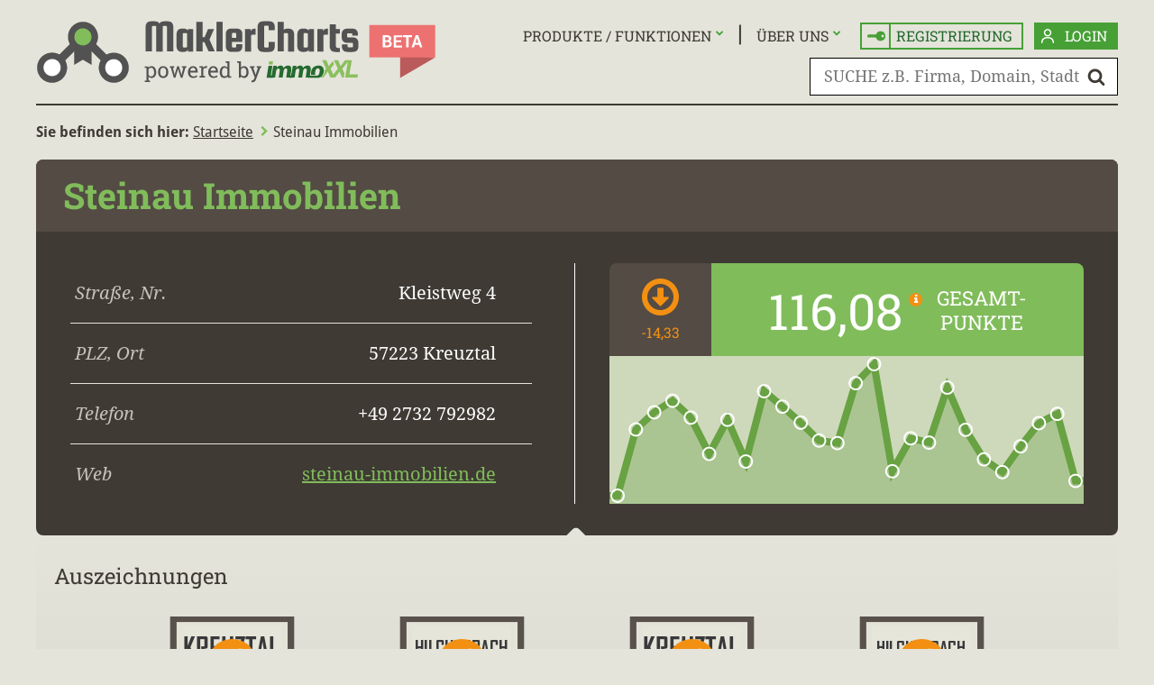

--- FILE ---
content_type: text/html; charset=ISO-8859-1
request_url: https://www.maklercharts.de/steinau-immobilien.de
body_size: 24386
content:

<!DOCTYPE html>
<html dir="ltr" lang="de-DE" xmlns:og="http://opengraphprotocol.org/schema/" xmlns:fb="http://www.facebook.com/2008/fbml">
<head>
    <script>
        var mobile = false;
        var switchMD = true;
        if (switchMD) {
            var width = screen.width;
            var breakpoint = 768;
            if (mobile && width >= breakpoint) {
                location.href = '/view-desktop';
            } else if (! mobile && width < breakpoint) {
                location.href = '/view-mobile';
            }
        }
    </script>
    <meta charset="ISO-8859-1">
    <meta http-equiv="X-UA-Compatible" content="IE=edge">
    <meta name="referrer" content="unsafe-url">
<!-- Google Tag Manager -->
<script>(function(w,d,s,l,i){w[l]=w[l]||[];w[l].push({'gtm.start':
new Date().getTime(),event:'gtm.js'});var f=d.getElementsByTagName(s)[0],
j=d.createElement(s),dl=l!='dataLayer'?'&l='+l:'';j.async=true;j.src=
'https://www.googletagmanager.com/gtm.js?id='+i+dl;f.parentNode.insertBefore(j,f);
})(window,document,'script','dataLayer','GTM-WCTNR8M');</script>
<!-- End Google Tag Manager -->
    <base href="https://www.maklercharts.de/">
    <script src="js/jquery.js?2" defer></script>
    <script src="js/jquery.mobile.custom.min.js?2" defer></script>
    <script src="js/script.js?1241113" defer></script>

    <link rel="preload" as="style" href="res/font-awesome-4.7.0/css/font-awesome.maklercharts.css" onload="this.onload=null;this.rel='stylesheet'">
    <style>@font-face{font-family:FontAwesome;src:local(FontAwesome);}body{line-height:1.25;}p{line-height:1.5;margin:1em 0;}body,.tooltip,#url-preview,.gr-1>div:first-child h2 span,.async a span,.async small,.ausz-img-box button,#produkt-tabelle tbody td,#produkt-tabelle tfoot td,#pg-footer .copyright,.fb-btn,.gp-btn,#breadcrumb,#tests-tabelle p{font-family:droid sans,sans-serif;}#pg-header,#pg-footer,#stadt .infos header h1,#stadt .infos p big,#makler-infos>header h1,#makler-infos .chart,.info-bar .tendenz,.info-bar .aktuell span,.info-bar .zuvor span,#auszeichnungen h2,table,tr.neu:nth-child(2n+1) td:nth-child(3) .stoerer:before,#scroll-top,#url-preview .neu,#url-preview .top,.gr-1>div:first-child h2,#login-form .user-btn,main #login-form button[type="submit"],.slide p,#seiten h1:before,#profil-bearbeiten-form header h1,#profil-bearbeiten-form button,#kontakt-form header h1,#kontakt-form button,.pg-neues-passwort main button,.pg-produkte main button,#profil-bearbeiten-neu-form button,main #login-form header h1,.pg-404 main h1,#makler-ort-header h1,#keyword-header h1,.pg-auszeichnungen main>header h1,.pg-willkommen main>header,.pg-willkommen main>header h1,#update p{font-family:roboto slab,droid serif,serif;}h1,input,select,button,textarea,#stadt .infos,.info-bar .aktuell,.info-bar .zuvor,.results.makler tbody tr:first-child td:nth-child(3),.results.keyword td:nth-child(3),.tabs td:nth-child(2),.sort-options,.options,.async,#url-preview .ranking span,#makler-infos,#makler-infos button,.pg-startseite main,.gr-1>div:first-child td a,.alerts,#produkt-tabelle tfoot th,#login-box p,.static,.pg-neues-passwort main p,.pg-neues-passwort main label,.pg-impressum main,.pg-404 main,#makler-infos .infos-aktualisieren,.overlay #signup-box,#top3-box,#makler-ort-header h2,.pg-auszeichnungen main p,.pg-willkommen main p,#update h2,.pg-willkommen main h2{font-family:droid serif,serif;}#produkt-tabelle tfoot th .fa-chevron-right,#tests-tabelle p a .fa{font-size:12px;}.pages,#url-preview .ranking,#url-preview button .fa,#keywords-popup button .fa,#top3-box button .fa{font-size:13px;}.tooltip,.ausz-img-box button,#produkt-tabelle tfoot tr>*,#url-preview button,#top3-box button{font-size:14px;}#produkt-tabelle tfoot th:nth-child(2){font-size:15px;}body,th,tr.neu:nth-child(2n+1) td:nth-child(3) .stoerer:before,.async a span,.async small,#login-form .user-btn,.pg-ort .info-bar small,#keywords-popup button a .fa,.tabs>ul>li,textarea,.btn-form button,.results .btn-form button,.results .btn-form button .fa::before,#makler-infos header button.jump-to-latest,.jump-to-latest{font-size:16px;}.week a .fa:before,#produkt-tabelle tfoot th:nth-child(3),#produkt-tabelle tfoot th:nth-child(4),#keywords-popup p,.overlay #signup-box button,#top3-box button{font-size:17px;}.tabs td:nth-child(2),#pg-header #search-form input[name="search"],.pg-willkommen .label,.pg-willkommen .tendenz,.pg-willkommen .wert .fa-info{font-size:18px;}.accordion dd,.static main p,.pg-startseite main>p,.gr-1>div:first-child h2 span,.pg-produkte main aside li,#maklercharts-vorteile li,#login-box #login-form button,#profil-bearbeiten-form input,#profil-bearbeiten-form button,#profil-bearbeiten-neu-form button,#kontakt-form input,#kontakt-form button,#kontakt-form textarea,.pg-neues-passwort main input,.pg-neues-passwort main button,.pg-neues-passwort main p,.pg-neues-passwort main label,.pg-produkte main button,.pg-impressum main p,.pg-impressum main h3,.pg-impressum #impressum section,#produkt-tabelle thead tr:not(:first-child) td,#produkt-tabelle tbody tr th,.overlay #signup-box p,#top3-box p,.pg-auszeichnungen p{font-size:19px;}h1 small,.gr-1 td:nth-child(3),#stadt .infos p,.results input,.results button,.show-options,.sort-options li,.options li,.async li,.search-form input,#login-form input,main #login-form button,#url-preview .ranking span,.results.keyword td:nth-child(3),.results.keyword td:nth-child(4) .fa,.no-results,#makler-infos .adresse,#makler-infos .prg-link-form button,.pg-produkte main aside h3,#maklercharts-vorteile h3{font-size:20px;}.week time,.results.makler tbody tr:first-child td:nth-child(3),#produkt-tabelle thead tr:not(:first-child) th{font-size:21px;}.gr h2,.pg-startseite #search-form input,.gr-1 td:first-child,#spk h2,.pg-willkommen main h2{font-size:22px;}.overlay #signup-box h2,#update h2{font-size:23px;}.results td,.info-bar .tendenz,#produkt-tabelle tbody .fa,#tests-tabelle tbody .fa{font-size:24px;}.accordion dt{font-size:25px;}#produkt-tabelle thead tr:first-child th,.static main>h2,.pg-startseite main>h2,.static h1 span,.pg-impressum h2,#stadt .infos h1 .fa,.pg-auszeichnungen main>div h2{font-size:27px}.results tbody td .fa,.overlay #signup-box h1{font-size:30px;}#makler-ort-header h2{font-size:31px;}h1,.results.makler tbody tr:first-child td:nth-child(2),.results.keyword td:first-child:not(:last-child),.results.keyword td:nth-child(2),.tabs td:first-child{font-size:32px;}.gr-1 table td:first-child{font-size:35px;}.pg-produkte section h1{font-size:38px;}.gr-2 h2 span{font-size:39px;}#stadt .infos header h1,#stadt .infos big,#makler-infos>header h1,#profil-bearbeiten-form header h1,#kontakt-form header h1,main #login-form header h1,#makler-ort-header h1,#keyword-header h1,.pg-auszeichnungen main>header h1,.pg-willkommen main>header h1,.pg-willkommen main>header>div>div{font-size:40px;}.makler-city-chart .info-bar .zuvor span,.gr-1>div:first-child h2{font-size:42px;}.pg-startseite main{padding-top:23px;}.pg-startseite main>h1,.static main>h1{font-size:50px;}.info-bar .aktuell span,.info-bar .zuvor span,#makler-infos .chart .wert{font-size:55px;}#stadt .infos p big{line-height:0.66;}.results.makler tbody tr:first-child td:nth-child(2),.results.keyword td:last-child{line-height:0.75;padding:0;}#auszeichnungen h2,h1 small,#breadcrumb a,#breadcrumb span,#breadcrumb i,.pg-startseite main>h1,.pg-startseite h2,.static h1,.static h2,.gr-1>div:first-child h2 span,#produkt-tabelle tbody th,.pg-impressum h2,#makler-infos .infos-aktualisieren h3,.overlay #signup-box h1,.overlay #signup-box h2,#makler-ort-header h2,#keywords-popup p,.pg-auszeichnungen main header h1,.pg-auszeichnungen article header h2 span,.pg-auszeichnungen main>div h2 span,.pg-willkommen main h1,.pg-willkommen main h2,.pg-willkommen main thead th:first-child,#update h2{font-weight:normal;}#breadcrumb,#stadt .infos header h1,#stadt .infos big,#makler-infos>header h1,.results.makler tbody tr:first-child td:nth-child(2),.results.makler tbody tr:first-child td:nth-child(3),.results.makler tbody tr:last-child td:nth-child(2),.results.makler tbody tr:last-child td:nth-child(3),.results.makler tbody td:nth-child(7),.results.keyword td:nth-child(3),.results.keyword td:first-child:not(:last-child),tr.neu:first-child td:nth-child(3) .stoerer:before,.tabs td:first-child,#url-preview .ranking span,.gr-1>div:first-child h2,.gr-1 table td:first-child,#pg-footer #primary .active,#pg-footer #cities span,.ausz-img-box button,#makler-ort-header h1,#keyword-header h1,.pg-auszeichnungen main header h1 span,.pg-willkommen main header h1,#tests-tabelle .pagespeed-percent span{font-weight:bold;}#stadt .infos p span,#makler-infos .adresse span,.pg-startseite main>h2,.static main>h2,.static h1 span,.pg-produkte main aside li,#maklercharts-vorteile li,.fdb h2,.pg-impressum h2,.overlay #signup-box h2,.pg-willkommen main thead th:first-child,#tests-tabelle p a,.pg-willkommen main h2{font-style:italic;}.pg-produkte main aside li:before,#maklercharts-vorteile li:before,#update h2{font-style:normal;}td,th,.info-bar,#makler-infos .chart header,.pg-startseite main,.static main>h1,.static main>h2,.pg-faq main>p,.alerts,#login-box #login-form,#login-box #login-form .user-btn,.pg-profil-bearbeiten main p,.pg-registrieren main p,.pg-kontakt main p,.fdb,#profil-bearbeiten-neu-form,.pg-auszeichnungen main>p,.pg-auszeichnungen main>div,#tests-tabelle thead th:not(:first-child){text-align:center;}#stadt .infos p,#makler-infos .adresse p,#pg-footer .user{text-align:right;}.show-sort-options,.show-options,#url-preview,.gr-1 table td:nth-child(2),#produkt-tabelle tr>*:first-child,.pg-ueber-uns main>h1,.pg-ueber-uns main>h2,#vcard p,#pg-footer .user #login-box,#keywords-popup p,.async,#tests-tabelle thead th,#tests-tabelle tbody tr:first-child td:first-child{text-align:left;}.user-btn,.tabs>ul a,.tabs td a,.week a,.pages ul a,a#scroll-top,.results tbody td a,.async a,.gr-1>div>a,.gr-1>div:first-child a,nav li a,#pg-footer .copyright a,#produkt-tabelle table a,strong em a,main>div:first-child h1 a,.results tbody td #url-preview button a,.results tbody td #keywords-popup button a,#pg-footer #cities span a{text-decoration:none;}.tabs td a:hover,.tabs td a:active,.results tbody td a,main h1:first-child a:hover,#stadt .infos header a:hover,#makler-infos .prg-link-form button{text-decoration:underline;}#pg-header,.user-btn,.week time,tr.neu:nth-child(2n+1) td:nth-child(3) .stoerer:before,#url-preview .neu,#url-preview .top,#makler-infos .chart .label,.makler-city-chart small,.pg-startseite main>h1,.static main>h1,.pg-produkte main aside h3,#maklercharts-vorteile h3,.gr-1 h2,.gr-1>div>a,.gr-2 h2,#pg-footer #primary,#pg-footer #cities,main button[type="submit"],#makler-infos .infos-aktualisieren h3,#produkt-tabelle thead tr:first-child th:nth-child(2),.pg-auszeichnungen article h2,.pg-auszeichnungen main>div h2,.pg-willkommen .label,#update button[type="submit"]{text-transform:uppercase;}.gr-1>div:first-child h2 span,#pg-header .async,#pg-header .fb-btn,#pg-header .gp-btn,#pg-header #login-box p,#pg-header #login-box a,.makler-city-chart small .fa-info,#makler-infos .btn-form button,#makler-infos .prg-link-form button,#auszeichnungen h2 .btn-form button,.pg-auszeichnungen main button,.pg-auszeichnungen article header h2 span,.pg-auszeichnungen main>div h2 span,.results .btn-form button,.pg-willkommen main button{text-transform:none;}.tabs ul *:focus,.sort-select button:focus,.select button:focus,.gr-1 h2 a,.async li a:focus{outline:none;}.sort-select button::-moz-focus-inner,.select button::-moz-focus-inner{border:0;}#auszeichnungen:after,.pg-startseite #search-form div::after{content:'';background:transparent url(../img/shadow.png) center top no-repeat;width:100%;height:41px;display:block;}.login-btn,#login-form button[type="submit"],#produkt-tabelle tfoot th,#login-box,#profil-bearbeiten-form button[type="submit"],#profil-bearbeiten-neu-form button,#kontakt-form button[type="submit"],.pg-neues-passwort main button,.pg-produkte main button,.pg-willkommen main button{background-color:#47a036;}body,#url-preview,.gr-1>div:first-child h2 span:before,#hinweis .sign{background-color:#e4e4da;}#pg-footer{background-color:#ccc9b3;}.accordion dd{background-color:#f4f4f4;}#stadt .infos header,#makler-infos>header,#makler-infos .tendenz,.results,.info-bar .tendenz,#url-preview .ranking,.gr-1>div:first-child h2,.gr-1 tr:nth-child(2n),#pg-footer nav a.link-faq,#pg-footer #cities,#produkt-tabelle thead tr:nth-child(2) th,#profil-bearbeiten-form header,#kontakt-form header,main #login-form header,#makler-ort-header,#keyword-header,.pg-auszeichnungen main>header,.pg-auszeichnungen .first-article header,.pg-willkommen main>header,.pg-willkommen main thead th{background-color:#534b44;}.link-faq{background-image:url(../img/faq.svg);}.link-login{background-image:url(../img/login.svg);}#keywords-popup{background:#e4e4da url(../img/keywords-popup-bg.jpg) no-repeat;}.link-icon{background-repeat:no-repeat;background-position:10px center;background-size:auto;}.results thead,#stadt .info-bar .aktuell,#makler-infos .chart header,.view-form button,.gr-1 h2:after,#produkt-tabelle thead tr:nth-child(3) td:not(:nth-child(3)),#seiten h1:before,.accordion dt,.fdb,.btn-form button,.overlay #signup-box button,#url-preview button,#keywords-popup button,#top3-box button,.btn-form button,.pg-willkommen main>header .wert,.pg-willkommen main thead th:last-child,.jump-to-latest{background-color:#81bc5b;color:white;}#stadt .info-bar .zuvor{background-color:#ced9bb;}.tabs>ul a{background-color:#d2d1c8;}.tabs>ul li.active,.tabs>ul li.active a,.tab{background-color:#f0efea;}#stadt .infos,#makler-infos,.results.makler tbody tr:first-child td:nth-child(2),.results.keyword td:first-child:not(:last-child),.gr-1>div:first-child>div,.pg-produkte main aside,#maklercharts-vorteile,#profil-bearbeiten-form,#kontakt-form,main #login-form,.first-article,.pg-willkommen main>header .tendenz{background-color:#3f3a34;}.results tbody td,.async li:nth-child(2n),#produkt-tabelle tbody,#tests-tabelle tbody{background-color:#efeeea;}.pages li.active a,.pages li a:hover,.results tbody:nth-child(2n+1) td,.tabs td:last-child,.sort-options,.options,.async,#produkt-tabelle tbody tr:nth-child(2n),.overlay #signup-box form,.overlay #signup-box:after,#top3-box,#tests-tabelle tbody:nth-child(2n+1){background-color:#ffffff;}.pages ul a{background-color:#a9a5a2;}.results.makler tbody tr:first-child td:nth-child(4),.results.makler tbody tr:first-child td:nth-child(5){background-color:#dbdbdb;}.results.makler tbody:nth-child(2n) tr:first-child td:first-child{background-color:#dad9d4;}.results.makler tbody:nth-child(2n+1) tr:first-child td:first-child,.results td:first-child:last-child{background-color:#f0f0ee;}.results tbody:hover td,.results tbody:hover td:first-child:last-child,.tabs tr:hover td,.sort-options li:hover,.options li:hover,.async li:hover,.async li a:focus{background-color:#6e6e6c;}.results.makler tbody:hover tr:first-child td:first-child,.results.makler tbody:hover tr:first-child td:nth-child(4),.results.makler tbody:hover tr:first-child td:nth-child(5){background-color:#646361;}.tooltip,.fa-info:before,.ausz-img-box .fa-share-alt:before{background-color:#f39012;}tr.neu:nth-child(2n+1) td:nth-child(3) .stoerer:before,#url-preview .neu{background-color:#00a6e8;color:#ffffff;}#url-preview .top{background-color:#e30613;color:#ffffff;}input[name="search"],input[name="search-results"]{background:white url(../img/search.svg) no-repeat right 13px center;background-size:20px 20px;}.pg-startseite input[name="search"]{background-position:right 20px center;}#auszeichnungen .box{background:linear-gradient(#e4e4da,#d4d4ca);}.pg-auszeichnungen main>div{background:linear-gradient(#d4d4ca,#e4e4da);}.alert-info,.alert-success{background-color:rgba(71,160,54,0.2);}.alert-warning,.alert-error,.pg-404 main header{background-color:rgba(239,113,112,0.25);}.gr-2 h2:after,#login-box #login-form button[type="submit"],#produkt-tabelle tfoot th:hover,button[type="submit"]:hover,main #login-form button[type="submit"]:hover,#profil-bearbeiten-form button[type="submit"]:hover,#profil-bearbeiten-neu-form button:hover,#kontakt-form button[type="submit"]:hover,.prev-page-btn:hover,.next-page-btn:hover,.overlay #signup-box button:hover,#url-preview button:hover,#keywords-popup button:hover,#top3-box button:hover{background-color:#23692e;}#auszeichnungen .btn-form button,#makler-infos .btn-form button,#update button[type="button"]:hover,#update .btn-form button,.btn-form.visibility-form button{background-color:#ed7170;}#auszeichnungen .btn-form button:hover,#makler-infos .btn-form button:hover,#update button[type="button"],#update .btn-form button:hover{background-color:#ba5a5a;}#produkt-tabelle thead tr:first-child th:nth-child(2){background-color:#bdd800;}#produkt-tabelle thead tr:nth-child(3) td:nth-child(3){background-color:#a4c836;}#produkt-tabelle tbody td:nth-child(3){background-color:#e6e68a;}#produkt-tabelle tbody tr:nth-child(2n) td:nth-child(3){background-color:#efef96;}#tests-tabelle tbody td:last-child{background-color:#efedd6;}#tests-tabelle tbody:nth-child(2n+1) td:last-child{background-color:#fafbe9;}.fb-btn{background-color:#3b5998;color:#fff;}.gp-btn{background-color:#da493d;color:#fff;}.prg-link-form button,.prg-link-form button:hover{background-color:transparent;}body,a,a:visited,.pages li.active a,.results.makler tbody tr:first-child td:nth-child(2):after,.results.keyword td:first-child:after,.sort-options,.options,.async a,#url-preview,.zuvor span,#maklercharts-vorteile:after,#profil-bearbeiten-form *[readonly],.overlay #signup-box,#keywords-popup p,#top3-box p,.pg-willkommen main>header .tendenz::after{color:#3f3a34;}.zuvor{color:rgba(63,58,52,0.5);}a.login-btn,#login-form button[type="submit"],#stadt .infos p,#makler-infos .adresse p,#url-preview .ranking span,.gr-1 td:nth-child(2),.gr-1 td:nth-child(3),.gr-1>div:first-child td a,#pg-footer nav a.link-faq,#pg-footer #cities,#pg-footer #cities a,.ausz-img-box button,.ausz-img-box .fa-share-alt::before,#produkt-tabelle thead tr:nth-child(2) th,#produkt-tabelle tfoot th,#produkt-tabelle tfoot th a,.pg-produkte main aside,#login-box p,#login-box>a,#maklercharts-vorteile,#profil-bearbeiten-form button[type="submit"],#profil-bearbeiten-neu-form button,#kontakt-form button[type="submit"],#vcard p,.pg-neues-passwort main button,.pg-produkte main button,#pg-header #login-box a,#makler-infos .infos-aktualisieren h3,#makler-ort-header h2,#url-preview button a,#keywords-popup button a,.pg-auszeichnungen main>header h1,.pg-auszeichnungen .first-article,.pg-willkommen main thead,#update,#update button .fa,#update h2,#pg-footer #cities span a:hover,#pg-footer #cities span a:active{color:#ffffff;}h1 small,#breadcrumb .fa,#stadt .infos header h1,#stadt .infos header h1 a,#stadt .infos big,.info-bar .aktuell:after,#makler-infos>header h1,#makler-infos a,#makler-infos .prg-link-form button,#makler-infos .chart header .tendenz.inc,.keyword-links a,.info-bar .tendenz.inc,.fa.fa-arrow-circle-o-up,.share a:hover,.share a:active,.week a .fa:before,.pages a .fa,.results.makler tbody tr:first-child td:nth-child(2),.results.makler tbody td.inc:nth-child(2),.results.makler tbody td.inc:nth-child(3),.results.keyword tr.inc td:nth-child(2),.results.keyword td:first-child:not(:last-child),.results.keyword td:nth-child(4) .fa,.gr-1>div>a,.gr-1>div:first-child h2 a,.gr-1 td:first-child,.gr-1 td:nth-child(3),#profil-bearbeiten-form header h1,#kontakt-form header h1,#vcard a,main #login-form header h1,.pg-neues-passwort main p .fa,.pg-startseite .gr-1 table a:hover,.pg-startseite .gr-1>div:first-child h2 a span:hover,#makler-ort-header h1,#makler-ort-header h1 a,#keyword-header h1,.pg-auszeichnungen main>header span,.pg-auszeichnungen .first-article header span,.pg-auszeichnungen main>div h2 span,.pg-willkommen main>header,#tests-tabelle thead th:last-child::after,#pg-footer #cities a:hover{color:#81bc5b;}.signup-btn .fa,#pg-header nav li span:after,#produkt-tabelle tbody td,.pg-produkte main aside li:before,#maklercharts-vorteile li:before,#pg-header nav ul a.active,#pg-header nav ul a:hover,.signup-btn.active,.signup-btn:hover,#tests-tabelle .fa-check,#tests-tabelle a,#tests-tabelle .pagespeed td:last-child span{color:#47a036;}.fa.fa-arrow-circle-o-right,.pages ul a,.pg-willkommen main>header .const{color:#646361;}.results.makler tbody td.dec:nth-child(2),.results.makler tbody td.dec:nth-child(3),.results.keyword tr.dec td:nth-child(2){color:#e7530e;}.info-bar .tendenz.dec,.info-bar .fa-arrow-circle-o-down,#makler-infos .chart header .tendenz.dec,.fa-arrow-circle-o-down,.pg-willkommen main>header .dec{color:#f39012}#stadt .infos p span,#makler-infos .adresse p span,#makler-infos .infos-aktualisieren p,.info-bar .tendenz,.sort-search-form,.results .pages,.results tbody:hover td,.results tbody:hover td a,.results.makler tbody:hover tr:first-child td:first-child .fa-arrow-circle-o-right,.results.makler tbody:hover tr:last-child td:nth-child(2),.results.makler tbody:hover tr:last-child td:nth-child(3),.tabs tr:hover,.tabs tr:hover a,.sort-options li:hover,.options li:hover,.async li:hover a,.async li:hover,.async li a:focus,#url-preview .ranking,.gr-1>div:first-child h2 a span,.required-hint{color:#e4e4da;}.tooltip{color:#1b1917;}.gr-2 h2,a.signup-btn,.alert-info,.alert-success,.alert-info a,.alert-success a,.pg-startseite main>h2,.pg-startseite .gr-1 .link-registrieren:hover,.pg-startseite .gr-1 .link-produkte:hover,.static main>h2,.static h1 span,.static main p a,.pg-willkommen main p a,.pg-impressum h2,.pg-impressum main a,#pg-footer #secondary a:hover,.overlay #signup-box h2,#spk h2,.pg-willkommen main h2{color:#23692e;}.pg-startseite .gr-1 a:hover svg path,.pg-startseite .gr-1 a:hover svg polygon{fill:#23692e;}.alert-warning,.alert-error,.alert-warning a,.alert-error a,#hinweis p:nth-child(2),#hinweis .sign,.pg-404 main header{color:#bc4140;}.fa-close,#tests-tabelle .pagespeed-percent span{color:#e9191e;}#pg-header{border-bottom:2px solid #3f3a34;}.user-btn,#login-form .user-btn{border:2px solid #47a036;}#pg-footer nav #primary .active,#pg-footer nav #primary a:hover{border-bottom:8px solid #81bc5b;}.results.makler tbody:hover tr:first-child td:first-child .fa-arrow-circle-o-right,.async a span,.async li:before{opacity:0.5;}.async li:hover a span,.async li:hover:before{opacity:1;}#stadt .infos p span,#makler-infos .adresse span,#makler-infos .infos-aktualisieren p,.required-hint{opacity:0.8;}#immoxxl img,a img{border:0 none;}table{border-collapse:collapse;}#produkt-tabelle table{border-collapse:separate;border-spacing:0;}#produkt-tabelle thead tr:first-child th:nth-child(2){border-style:solid;border-color:#3f3a34;}#produkt-tabelle thead tr:nth-child(2) th,#produkt-tabelle thead tr:nth-child(3) td,#update button{border-style:solid;border-color:#ffffff;}#update button[type="button"]{border-color:#d3d4d4;}#produkt-tabelle tbody tr>*,#tests-tabelle td,#tests-tabelle th{border-style:solid;border-color:#9b9b9b;}#produkt-tabelle tfoot th{border-style:solid;border-color:#e4e4da;}dl.accordion,.accordion dt,.accordion dd{border-style:solid;border-color:#236a2f;}.accordion dt,.accordion dd{border-width:3px 0 0 0;}dl.accordion{border-width:0 0 3px 0;}#produkt-tabelle tbody tr>*,#produkt-tabelle thead tr:first-child th:nth-child(2),#tests-tabelle td{border-width:1px 1px 0 0;}#produkt-tabelle tbody td:last-child,#tests-tabelle td:last-child{border-width:1px 0 0 0;}#produkt-tabelle thead tr:nth-child(2) th,#produkt-tabelle thead tr:nth-child(3) td,#produkt-tabelle tfoot th,#tests-tabelle th,#tests-tabelle tbody:first-of-type tr:first-child td{border-width:0 1px 0 0;}#produkt-tabelle thead tr:nth-child(2) th:last-child,#produkt-tabelle thead tr:nth-child(3) td:last-child,#produkt-tabelle tfoot th:last-child,#tests-tabelle thead th:last-child,#tests-tabelle tbody:first-of-type tr:first-child td:last-child{border-width:0;}#update button{border-width:1px;}.tabs li,.tabs .tab,.results tbody td,.tabs td,.pg-auszeichnungen textarea{border:1px solid #9b9b9b;}.results thead th{border:solid #ffffff;border-width:0 1px;}.alert-info,.alert-success,.alert-info p:first-child:before,.alert-success p:first-child:before{border-color:#23692e;border-style:solid;}.alert-warning,.alert-error,.alert-warning p:first-child:before,.alert-error p:first-child:before,#hinweis:before,#hinweis:after,#hinweis .sign .fa:before,.pg-404 main h1,.pg-404 main header{border-color:#bc4140;border-style:solid;}.alert,.pg-404 main header{border-width:1px 0;}#hinweis:before,#hinweis:after{border-width:2px 0 0 0;}.tabs li.active a{position:relative;top:1px;}.ie .tabs li.active a{height:21px;}.results tbody td:first-child,.results thead th:first-child,.results.keyword td:nth-child(2),.tabs td:first-child{border-left-width:0;}.results tbody td:last-child,.results thead th:last-child,.results.keyword td:first-child,.tabs td:last-child{border-right-width:0;}.results tbody tr:last-child td:first-child,.tabs tr:first-child td{border-top-width:0;}.results tbody:last-child td,.results.makler tbody tr:first-child td:nth-child(2),.tabs tr:last-child td{border-bottom-width:0;}input[name="search"],#login-form input,#login-form .show-options,.pg-neues-passwort main input{border:1px solid black;}#stadt .infos,#makler-infos,#auszeichnungen .box,.tooltip,#url-preview,#keywords-popup,.results,.ausz-img-box button,.pg-produkte main aside,#maklercharts-vorteile,#profil-bearbeiten-form,#kontakt-form,main #login-form,.fdb,#makler-ort-header,#keyword-header,.pg-auszeichnungen main>header,.pg-auszeichnungen main>div,.first-article{border-radius:0.5rem;}#stadt .infos header,#makler-infos>header,#profil-bearbeiten-form header,#kontakt-form header,main #login-form header,.gr-1 h2,.header-img,#produkt-tabelle thead tr:first-child th:nth-child(2),#top3-box,.pg-auszeichnungen .first-article header,.pg-willkommen main>header{border-radius:0.5rem 0.5rem 0 0;}#makler-infos .chart header{border-radius:0.75rem 0.5rem 0 0;}.info-bar:first-child .tendenz,#makler-infos .tendenz,#produkt-tabelle thead tr:nth-child(2) th:first-child,#tests-tabelle th:first-child{border-radius:0.5rem 0 0 0;}.info-bar:nth-child(2) .tendenz{border-radius:0 0 0 0.5rem;}.info-bar:first-child .zuvor,#produkt-tabelle thead tr:nth-child(2) th:last-child,.pg-willkommen main>header .wert,#tests-tabelle th:last-child{border-radius:0 0.5rem 0 0;}.ie #tests-tabelle thead th:nth-child(2){border-radius:0 0 0 0.1px;}.info-bar:nth-child(2) .zuvor{border-radius:0 0 0.5rem 0;}.tab,.makler-city-chart svg,#produkt-tabelle tfoot th,.pg-willkommen main>header + .btn-form button{border-radius:0 0 0.5rem 0.5rem;}.gr>div{border-radius:0.75rem 0.75rem 0 0.5rem;}.gr-1>div:first-child>div{border-radius:0 0.5rem 0 0.5rem;}.ausz-img-box button:before{border-radius:0.5rem 0 0 0.5rem;}#stadt .infos p,#makler-infos .adresse p{border-bottom:1px solid #e4e4da;}#stadt .infos p:last-child,#makler-infos .adresse p:last-child{border-bottom:0 none;}.tabs li{border-width:1px 1px 0;margin-right:5px;}#makler-ranking header{border-bottom:1px solid #3f3a34;}.sort-options,.options,.async{border:1px solid #3f3a34;}input,select,button{background-color:white;border-width:0;}*[disabled],*[readonly]{background-color:#9f9d9a;}#url-preview,#keywords-popup{border:23px solid white;}.tooltip{filter:drop-shadow(1px 2px 2px rgba(0,0,0,0.5));}#url-preview,#keywords-popup,#top3-box{box-shadow:4px 4px 6px 4px rgba(0,0,0,0.35);}#produkt-tabelle thead tr:first-child th:nth-child(2){box-shadow:-1px 0 0 #3f3a34;}#stadt:after,#makler-infos:after,.info-bar:after,.view-form:after,.gr:after,#login-form:after,#profil-bearbeiten-form,#profil-bearbeiten-form div,#kontakt-form,#kontakt-form div,#maklercharts-vorteile ul,.pg-auszeichnungen article,.pg-impressum main>section,.pg-404 main header:after,.pg-willkommen main>header:first-child::after{content:'';display:table;clear:both;}html,body,.tabs ul,#makler-ranking header>*,.sort-options,.sort-options li,.options,.options li,.async,.async li,.prg-link-form button{margin:0;padding:0;}main{min-height:calc(100vh - 537px);}.ie main{min-height:calc(100vh - 637px);}.pg-makler main>h1:first-child{margin:4px 0 25px;}.pg-startseite main>h1,.static main>h1{margin:0 0 33px;padding:34px 0 0;}#pg-header,#breadcrumb,main,#pg-footer nav,#pg-footer #cities>div{width:1200px;margin:0 auto;display:block;}#pg-footer{width:100%;height:232px;}#pg-footer #cities{width:100%;height:46px;padding:0;}#stadt .infos{width:520px;float:left;margin-right:43px;}#makler-infos .adresse{float:left;width:49%;box-sizing:border-box;padding:35px 23px;}#makler-infos .chart{float:right;width:526px;height:267px;margin:35px 38px 35px 0;border-left:1px solid white;padding:0 0 0 38px;}#stadt .infos p span,#makler-infos .adresse p span{float:left;}#stadt .tabs{width:637px;float:left;}.tabs table{width:614px;margin:10px 10px 11px;}.tabs td{height:71px;padding:0;}.tabs td:first-child{width:71px;}.tabs td:last-child{width:205px;}.tabs>ul{font-size:0;}.tab{display:none;}.tab.active{display:block;}.tabs li,#stadt .tabs .info-bar>div{display:inline-block;}.tabs li a{display:block;}.tendenz,.aktuell,.zuvor{height:103px;float:left;}.makler-city-chart .info-bar>*{height:79px;line-height:76px;}#makler-infos .chart header{height:103px;}#makler-infos .chart img{width:526px;height:164px;}#auszeichnungen{position:relative;}#auszeichnungen img{margin:10px 45px 20px;}#auszeichnungen .slide-frame{width:1020px;height:355px;overflow:hidden;margin:0 auto;position:relative;}#auszeichnungen .slide{position:absolute;left:0;height:355px;}#auszeichnungen .slide-ffw,#auszeichnungen .slide-fbw{position:absolute;top:210px;cursor:pointer;width:50px;height:50px;}#auszeichnungen .slide-ffw{right:38px;}#auszeichnungen .slide-fbw{left:38px;}#auszeichnungen .slide{transition:left 1.5s;}:is(.slide-fbw,.slide-ffw){transition:all .8s;background-color:transparent;}:is(.slide-fbw,.slide-ffw)[disabled]{visibility:hidden;opacity:0;}.ausz-img-box>*{transition:all .8s;}.ausz-img-box.active img,.ausz-img-box:not(.active) :is(i,p,button){visibility:hidden;opacity:0;}#auszeichnungen .slide-fbw svg,#spk h2 img:first-child{-moz-transform:scaleX(-1);-o-transform:scaleX(-1);-webkit-transform:scaleX(-1);transform:scaleX(-1);filter:FlipH;-ms-filter:"FlipH";}.tendenz{width:75px;}.aktuell{width:260px;}.zuvor{width:280px;}.makler-city-chart .aktuell{width:337px;}.makler-city-chart .zuvor{width:225px;}.makler-city-chart small{line-height:1.25;font-size:16px;display:inline-block;text-align:left;margin:0 0 0 12px;position:relative;}.makler-city-chart small .fa-info{position:absolute;top:-3px;right:-20px;}#makler-infos .chart .tendenz{width:113px;line-height:2em;}#makler-infos .chart .wert{line-height:103px;}#makler-infos .chart header .fa,.makler-city-chart .info-bar .aktuell .fa{top:-29px;}#makler-infos .chart .label{display:inline-block;font-size:22px;padding:25px 0 0 12px;}#makler-infos .chart head,#stadt .tabs .info-bar .aktuell span,#stadt .tabs .info-bar .zuvor span{display:block;}#makler-ranking header>*{display:inline-block;box-sizing:border-box;}#makler-ranking header h1{width:1000px;}#makler-ranking header p{width:200px;text-align:right;}#produkt-tabelle table{width:100%;margin:-60px 0 68px;}#produkt-tabelle tr>*:not(:first-child){box-sizing:border-box;width:243px;height:58px;}#produkt-tabelle thead tr:first-child th:nth-child(2){line-height:50px;}#produkt-tabelle thead tr td{line-height:41px;}#produkt-tabelle thead tr:not(:first-child) th{line-height:21px;}#produkt-tabelle tbody tr th{line-height:20px;}#produkt-tabelle tfoot th{line-height:61px;}.week{display:block;float:right;text-align:center;position:relative;top:-10px;}.week small{display:block;}.week a{display:inline-block;width:20px;}.week a.next{text-align:right;}.week a.prev{text-align:left;}.week a .fa{position:relative;top:-1px;}.results .results-control{height:65px;}.results .pages{display:inline-block;height:65px;line-height:65px;position:relative;top:-2px;}body.makler-city .results .pages{top:1px;}.sort-search-form{display:inline-block;float:right;}.results .pages li{display:inline-block;}.results .pages ul{display:inline;}.pages ul a{display:block;width:26px;height:26px;line-height:26px;margin-right:5px;text-align:center;}.results input,.results button,.sort-options li label,.options li label,input[name="search"],#login-form input,#login-form .show-options,main #login-form button,#login-box #login-form button,#profil-bearbeiten-form input,#profil-bearbeiten-form button,#profil-bearbeiten-neu-form button,#kontakt-form input,#kontakt-form button,.pg-neues-passwort main input,.pg-neues-passwort main button,.pg-produkte main button{height:45px;line-height:45px;padding:0 15px;}#url-preview button,#keywords-popup button,#top3-box button{height:auto;line-height:normal;}#url-preview button,#keywords-popup button{position:absolute;left:20px;}#url-preview button{bottom:10px;}#keywords-popup button{top:10px;}#pg-header #search-form input{height:40px;line-height:40px;}.anrede-show-options{position:relative;width:113px;}.async li a,.async.no-results li span{line-height:25px;padding:10px 15px;}.async a span,.async.no-results span,.async.no-results small{display:block;text-overflow:ellipsis;overflow:hidden;white-space:nowrap;}.results input,.results button{margin:10px 0;}#auszeichnungen{margin:10px 0 -20px;}.alerts{width:1200px;margin:25px auto;}#registr .alerts{margin:60px auto;}.alerts .alert{margin:0 0 15px;}.alerts p:first-child{display:inline-block;}.alerts p:first-child:before{content:'\f12a';font-family:fontawesome;font-size:35px;line-height:42px;width:40px;height:40px;border-radius:50%;border-width:4px;display:inline-block;float:left;margin:0 20px 0 -66px;}.sort-options .search{vertical-align:top;}.results input{padding-right:40px;}input[name="search-results"]{width:245px;}.pg-startseite #search-form div{width:527px;height:65px;margin:60px auto;position:relative;}.pg-startseite #search-form div::after{background-size:contain;}.pg-startseite input[name="search"]{width:485px;height:63px;line-height:63px;padding:0 20px;margin:0;}.results button.show-sort-options{width:265px;}.results table{table-layout:fixed;}.results.makler tbody td:nth-child(6),#produkt-tabelle thead tr:first-child th,#produkt-tabelle tfoot th{padding:0;}.results.makler tbody td:nth-child(6) img{display:block;margin:0;width:111px;height:102px;}#breadcrumb{padding:20px 0;}#stadt .infos header h1,.info-bar{margin:10px;}#makler-infos>header h1,.pg-auszeichnungen main>header h1{margin:10px 25px;}.pg-willkommen main>header h1{margin:10px 310px 10px 25px;}.pg-auszeichnungen main>p{margin:40px 65px;}.pg-auszeichnungen main>div p{margin-left:52px;margin-right:52px;}.pg-auszeichnungen main>div{padding:8px 1px;margin:40px 0 -20px;}#makler-ort-header,#keyword-header,.pg-auszeichnungen .first-article header{padding:5px;}h1,h2,h1 span,h2 span{overflow:hidden;text-overflow:ellipsis;}#makler-ort-header h1,#keyword-header h1{max-width:850px;white-space:nowrap;display:table-cell;padding:10px 15px 10px 25px;}#makler-ort-header h2{display:table-cell;}.home #makler-infos>header h1{margin:10px 425px 10px 25px;}.prod-4 #makler-infos>header h1{margin-right:200px;white-space:nowrap;}.prod-4.home #makler-infos>header h1{margin-right:440px;}#profil-bearbeiten-form header h1,#kontakt-form header h1,main #login-form header h1{margin:0;line-height:55px;padding:10px 37.5px;}.makler-city-chart .info-bar{margin:0 0 10px 0;}#view-form-1{margin:28px 0 3px;}#view-form-2{margin:24px 0 60px;}#stadt .infos p{padding:21px 5px;margin:0 15px;line-height:1.2;}#makler-infos .adresse p{padding:0 40px 0 5px;margin:0 15px;line-height:66px;}#auszeichnungen h2{padding:20px;margin:0;}#stadt .infos header,#makler-infos>header,.pg-auszeichnungen main>header{padding:5px;}.pg-willkommen main>header{padding:5px 5px 8px;}#makler-ranking header{padding:10px 0;margin:20px 0;}.tabs li a{padding:15px;}.pg-auszeichnungen .tabs li a{padding:15px 90px;}th,.tooltip{padding:20px;}td,.view-form button,.btn-form button,.overlay #signup-box button,#url-preview button,#keywords-popup button,#top3-box button,button.jump-to-latest{padding:10px;}.results.makler tbody tr:first-child td:first-child{padding:0;}.pages ul{padding:0 0 0 37px;}.sort-search-form{margin-right:48px;width:743px;position:relative;}.async.async-results{position:absolute;left:441px;top:55px;width:300px;}#view-form-2>div{float:right;}#view-form-2 button{position:relative;top:-5px;margin-left:20px;z-index:2;}#breadcrumb .fa.fa-chevron-right{width:14px;text-align:center;font-size:12px;position:relative;top:-1px;left:1px;}.share .fa:before{border:3px solid #3f3a34;border-radius:50%;font-size:20px;line-height:30px;text-align:center;height:30px;width:30px;display:inline-block;margin-left:0.25em;}#pg-footer .share .fa::before{font-size:17px;line-height:26px;height:26px;width:26px;}.share a:hover .fa:before,.share a:active .fa:before{border:3px solid #81bc5b;}.fa-info{position:relative;top:-0.4em;cursor:default;}#stadt .infos .fa-info{top:-1em;}.fa-info:before{color:#ffffff;border-radius:50%;font-size:75%;line-height:1.25;text-align:center;height:1.25em;width:1.25em;display:block;margin-left:0.25em;}.results.makler tbody tr:first-child td:nth-child(2),.results.keyword td:first-child,.blur tr:first-child td:first-child{position:relative;}#stadt .infos{position:relative;}#stadt .infos::after{content:"\f0da";font-family:FontAwesome;font-size:60px;display:block;width:22px;height:80px;line-height:80px;position:absolute;top:calc(50% - 40px);right:-18px;color:#3f3a34;cursor:default;}#stadt.keine-punkte .infos::after{display:none;}#makler-ort-header{position:relative;margin-bottom:37px;}.pg-auszeichnungen .first-article header{margin-bottom:95px;}#makler-ort-header::after,.pg-auszeichnungen main>header:after,.pg-auszeichnungen .first-article header:after{content:"\f0d7";font-size:60px;font-family:FontAwesome;line-height:22px;text-align:center;display:block;width:100%;height:22px;position:absolute;bottom:-16px;left:0;cursor:default;color:#534b44;}#makler-ort-header::after{width:calc(50% - 50px);}.results.keyword td:first-child:not(:last-child)::after{content:"\f0da";font-family:FontAwesome;display:block;width:20px;height:100%;line-height:67px;position:absolute;top:0;right:-14px;cursor:default;}.aktuell{position:relative;}.aktuell:after{content:"\f0da";font-family:FontAwesome;display:block;width:20px;height:100%;font-size:32px;line-height:103px;position:absolute;top:0;right:-14px;cursor:default;}.makler-city-chart .aktuell:after{line-height:79px;}#stadt .infos header img{position:relative;top:5px;margin:0 5px 0 3px;}#tests-tabelle thead th:not(:first-child){position:relative;}.results.makler tbody tr:first-child td:nth-child(2):after,#tests-tabelle thead th:not(:first-child):after{content:"\f0d7";font-family:FontAwesome;display:block;width:100%;height:20px;position:absolute;bottom:-9px;left:0;cursor:default;}#tests-tabelle thead th:not(:first-child):after{font-size:32px;bottom:-3px;}#stadt .infos .fa.fa-info:before{top:-1em;}.tendenz .fa{display:block;font-size:48px;text-align:center;}.info-bar .tendenz .fa{margin:10px 0 0;}.makler-city-chart .info-bar .fa{margin:0;line-height:79px;}#makler-infos .tendenz .fa{margin:13px 0 0;}input[name="ppg"]{display:none;}input[name="ppg"]:first-child + label{margin-left:-3px;}input[name="ppg"] + label{font-size:10px;text-align:center;width:35px;display:inline-block;position:relative;cursor:pointer;z-index:2;}input[name="ppg"] + label:before{content:"\f016";font-family:FontAwesome;font-size:32px;line-height:1;text-align:center;position:absolute;bottom:-6px;left:4px;}.show-sort-options,.sort-options{position:relative;}button.show-sort-options .fa:before,button.show-options .fa:before{font-size:28px;line-height:30px;text-align:center;height:28px;width:36px;display:block;position:absolute;right:0;top:8.5px;color:#3f3a34;border-left:2px solid #3f3a34;}#scroll-top{position:fixed;top:95%;right:0;padding:10px 20px 10px 0;--icon-background-stop:0;}#scroll-top .fa:before{display:inline-block;line-height:27px;width:30px;height:30px;text-align:center;border-radius:50%;background:radial-gradient(#81bc5b 13px,#0000 14px),conic-gradient(#3f3a34 var(--icon-background-stop),#81bc5b 0);color:#fff;}input[name="ppg"] + label{opacity:0.5;}input[name="ppg"]:checked + label,input[name="ppg"] + label:hover{opacity:1;}.divider{font-size:32px;line-height:32px;text-align:center;width:56px;display:inline-block;}.results tr:first-child td:nth-child(3){position:relative;}.pg-makler-ort .results tr:first-child td:nth-child(3),.pg-keyword .results tr:first-child td:nth-child(3),.pg-zeitr-direktvergleich-keyword .results tr:first-child td:nth-child(3){width:527px;}.pg-ort .results tr:first-child td:nth-child(3),#produkt-tabelle tfoot td{padding:10px 0;}tr.neu:first-child td:nth-child(3) .stoerer{position:absolute;top:-1px;left:-1px;overflow:hidden;width:67px;height:67px;}tr.neu:nth-child(2n+1) td:nth-child(3) .stoerer:before{content:'Neu';display:block;position:absolute;top:8px;left:-27px;width:100px;height:30px;line-height:30px;-webkit-transform:rotate(-45deg);-moz-transform:rotate(-45deg);-ms-transform:rotate(-45deg);-o-transform:rotate(-45deg);transform:rotate(-45deg);clip:rect(0,200px,200px,0);}tr.top td:first-child{position:relative;}tr.top td:first-child:before{content:'';background:url(../img/top.svg) center no-repeat;position:absolute;top:6px;left:-7px;width:66px;height:34px;z-index:5;}.sort-options,.options,#scroll-top{display:none;}.tooltip{z-index:2;width:200px;position:absolute;bottom:28px;left:-108px;text-align:left;line-height:1.25;}#produkt-tabelle thead tr:nth-child(2) th{position:relative;}.tooltip:after,#produkt-tabelle thead tr:nth-child(2) th:not(:first-child):after,#maklercharts-vorteile:after{content:"\f0d7";font-family:FontAwesome;font-size:40px;line-height:1;text-align:center;display:block;width:100%;height:20px;position:absolute;bottom:-3px;left:0;}.tooltip:after{color:#f39012;}#produkt-tabelle thead tr:nth-child(2) th:after,#tests-tabelle thead th:nth-child(2):after{color:#534b44;}#stadt .infos .tooltip{bottom:34px;}.sort-select,.select{display:inline;position:relative;}.sort-options,.options{position:absolute;z-index:2;}.anrede-options{top:29px;left:0;}#profil-bearbeiten-form .anrede-options,#kontakt-form .anrede-options{top:45px;left:35px;}.sort-options{top:30px;left:-1px;width:265px;}.show-sort-options span,.sort-options span{opacity:0.5;font-size:80%;}.pg-startseite #search-form{position:relative;}.pg-startseite #search-form .stoerer{position:absolute;left:1060px;top:-205px;z-index:-1;}.async{display:block;width:525px;position:absolute;left:0;top:64px;z-index:1;}.async li a{overflow:hidden;}.options li,.options li label,.sort-options li,.sort-options li label,.async li,.async li a{display:block;}.options input,.options li.selected label,.sort-options input,.sort-options li.selected label{display:none;}#url-preview,#keywords-popup{z-index:3;width:482px;height:224px;position:absolute;top:90px;left:320px;}.pg-keyword #url-preview,.pg-zeitr-direktvergleich-keyword #url-preview{top:50px;}.pg-keyword #url-preview{z-index:4;}#url-preview:after,#keywords-popup:after{content:"\f0d8";font-family:FontAwesome;font-size:40px;line-height:1;text-align:center;display:block;width:30px;height:20px;position:absolute;top:-50px;left:0;color:#ffffff;}#url-preview .ranking{width:138px;height:74px;position:relative;margin:20px 0 0 20px;}#url-preview .ranking p{width:54px;height:54px;float:left;line-height:1;margin:10px 0 10px 10px;padding:0;}#url-preview .ranking p:first-child{border-right:1px solid #fff;}#url-preview .ranking span{line-height:1.5;font-size:24px;}#url-preview .ranking:after{content:'';background:url(../img/triangle.svg) center left no-repeat;display:block;width:23px;height:74px;position:absolute;top:0;left:100%;}#url-preview .entry{margin:10px 0 0 21px;font-size:14px;}#url-preview .entry div{width:85px;padding:10px 0 10px 50px;}#url-preview .entry span{float:left;width:30px;text-align:center;text-transform:uppercase;font-size:13px;font-weight:bold;padding:1px 2px;margin:7px 0 0 -50px;}#url-preview .screenshot{background:url('../img/screen-transp.png') center no-repeat;width:264px;height:224px;position:absolute;top:15px;right:15px;}#url-preview .screenshot a{width:244px;height:134px;position:absolute;top:10px;left:10px;overflow:hidden;-webkit-tap-highlight-color:rgba(0,0,0,0);cursor:pointer;}#url-preview .screenshot img{width:244px;height:auto;}@keyframes scroll{from{transform:translate(0);-webkit-transform:translate(0);}to{transform:translate(0,-100%) translate(0,142px);-webkit-transform:translate(0,-100%) translate(0,142px);}}#keywords-popup p{position:absolute;top:90px;left:25px;width:210px;}#pg-header{position:relative;}.results.makler th,.results.keyword td{box-sizing:border-box;}.results.makler th:first-child{width:37px;padding:0;}.results.makler th:nth-child(2),.results.makler th:nth-child(6){width:111px;}.results.makler th:nth-child(3){width:480px;}.results.makler th:nth-child(4),.results.makler th:nth-child(5){width:175px;}.pg-ort .results.makler th:nth-child(7){width:180px;}.pg-makler .results.makler th:nth-child(7){width:188px;}.results.keyword th{width:auto;}.results.keyword td:first-child,.results.keyword td:nth-child(2){width:111px;}.results.keyword td:nth-child(4){width:114px;}.results.keyword td:last-child{width:337px;}.results.makler tbody tr:first-child td:nth-child(2),.results.keyword td:first-child{cursor:default;}.results tbody:not(.blur) td.link{cursor:pointer;}.results.makler tbody:not(.blur) td.link:nth-child(7){cursor:default;}.makler-city-chart{width:637px;}.makler-city-chart{float:left;}#makler-infos{position:relative;}#makler-infos .ntch{font-family:FontAwesome;font-size:20px;position:absolute;left:0;display:block;width:100%;height:20px;color:yellow;background:red;}#makler-infos .ntch.top{content:"\f0da";top:0;}#makler-infos .ntch.bottom{content:"\f0d7";bottom:0;}.svg-box{position:relative;}.svg-box .tooltip-box{width:180px;position:absolute;text-align:center;pointer-events:none;}.svg-box .tooltip{width:auto;display:inline-block;position:static;padding:10px 20px;min-width:16px;text-align:center;cursor:default;white-space:nowrap;}svg{display:block;}.pg-startseite .gr-1 a svg{display:inline;}.pg-startseite .gr-1 a.link-registrieren svg{width:23px;height:12.33px;}.pg-startseite .gr-1 a.link-produkte svg{width:17px;height:14.68px;}svg:not(:root){overflow:hidden;}svg .backgr{fill:#ced9bb;}svg .graph{fill:none;stroke:#68a243;stroke-width:8px;}svg .solid{fill:#aac591;}svg .point{fill:rgba(0,0,0,0);stroke:#ffffff;stroke-width:2px;z-index:2;}svg .bar{fill:rgba(0,0,0,0);z-index:3;}.prm-4 section>.svg-box .bar:hover{cursor:pointer;}.results svg .backgr{fill:none;}.results svg .graph{stroke:#80be5b;stroke-width:2px;}.results svg .solid{fill:#d3e8c7;}.makler-city-chart svg .graph{stroke-width:5px;}.user-btn .svg-fill,.signup-btn .svg-fill{fill:#47a036;}.login-btn .svg-fill{fill:#ffffff;}.login-btn .svg-stroke{stroke:#ffffff;stroke-width:9px;fill:none;}#auszeichnungen .slide-fbw svg path,#auszeichnungen .slide-ffw svg path{fill:#82be5a;}.user-btn.login-btn svg{width:14px;}#pg-header{height:115px;position:relative;}#pg-header #logo{position:absolute;top:15px;width:490px;height:77px;}#pg-header nav{position:absolute;top:20px;right:0;}nav ul{display:inline-block;margin:0 5px 0 0;padding:0;}#pg-header nav>.login-btn{display:inline-block;}nav li{display:inline-block;cursor:pointer;}nav li:after{cursor:default;}#pg-header nav li span:after{content:" \f078";font-family:fontAwesome;font-size:9px;position:relative;top:-6px;}#pg-header nav li:not(:last-child):after{content:"|";font-size:26px;height:26px;width:28px;text-align:center;display:inline-block;}#pg-header #search-form{position:absolute;right:0;top:64px;}#pg-header #search-form input{width:310px;}#pg-header .async{display:block;width:340px;position:absolute;right:0;left:auto;top:41px;z-index:3;}#pg-footer li:nth-child(1):after,#pg-footer li:nth-child(2):after,#pg-footer #primary li:nth-child(3):after,#pg-footer #cities li:not(:last-child):after{content:"|";font-size:24px;height:27px;width:33px;text-align:center;display:inline-block;vertical-align:0;}.user-btn{margin:0 0 0 12px;padding:2px 10px 2px 0;height:22px;line-height:22px;display:inline-block;position:relative;}.signup-btn{padding-left:38px;}.login-btn{padding-left:32px;}#login-form .user-btn{padding:0 10px 0 0;line-height:28px;text-align:left;}.user-btn .fa,#login-form .user-btn .fa{border-right:2px solid #47a036;padding:6px 5px 6px 7px;margin:0 6px 0 0;}.user-btn svg{border-right:2px solid #47a036;width:20px;height:22px;padding:2px 4px 3px 0;display:block;vertical-align:baseline;margin:0 6px;position:absolute;left:0;top:0;}.fb-btn .fa,.gp-btn .fa{width:20px;}#login-form .fb-btn .fa{padding:6px 3px 6px 9px;}#login-form>div{float:left;width:50%;box-sizing:border-box;}#registr #login-form>div{float:none;width:100%;}#login-form input,#login-form button{margin:16px 0;}#spk{position:relative;height:495px;}#spk>img{position:absolute;top:55px;}#spk>img:first-of-type{left:12px;}#spk>img:nth-of-type(2){left:433px;}#spk>img:last-of-type{left:844px;top:61px;}#spk>img:hover{cursor:pointer;}#spk h2 img{position:absolute;top:10px;width:200px;height:68.05px;}#spk h2 img:first-child{left:130px;}#spk h2 img:last-child{right:130px;}.gr>div{margin-left:37.5px;width:375px;float:left;}.gr>div:first-child{margin-left:0;}.gr-1>div:not(:first-child){height:465px;background-color:white;box-shadow:1px 1px 2px rgba(0,0,0,0.5);}.gr-1 .header-img{display:block;width:375px;height:248px;object-fit:cover;}.gr-1>div:not(:first-child) h2{margin:-57px 37.5px 0;padding:22px 0;background-color:white;position:relative;}.gr-1>div:not(:first-child) h2:after,.gr-2 h2:after{content:'';display:block;height:2px;position:absolute;}.gr-1>div:not(:first-child) h2:after{bottom:0;left:100px;width:100px;}.gr-2 h2:after{bottom:0;left:137px;width:101px;}.gr-1>div:first-child{position:relative;}.gr-1>div:first-child:before{content:'';position:absolute;right:-30px;top:-37px;width:208px;height:156px;z-index:-1;background-image:url(../img/notebook2.png);}.gr-1>div:first-child h2{width:225px;height:120px;margin:0 0 -1px 0;line-height:71px;}.gr-1>div:first-child h2 span{line-height:48px;position:relative;}.gr-1>div:first-child h2 span:before{content:'';display:block;height:2px;width:65px;position:absolute;top:0;left:80px;}.gr-1 p{padding:13px 25px;}@media screen and (-webkit-min-device-pixel-ratio:0){.gr-1 p{padding:13px 22px;}}.gr-1>div>div{overflow:hidden;padding:5px 12px;}.gr-1>div:first-child h2 span{display:block;}.gr-1>div:first-child table{width:100%;}.gr-1>div:first-child td{height:47px;}.gr-1>div:first-child td:first-child{width:33px;}.gr-1>div:first-child td a{display:block;line-height:47px;}.gr-2{margin:75px 0;}.gr-2 h2{position:relative;margin:20px 0 30px;padding:0 0 30px;}.gr-2 h2 span{display:block;}.pg-startseite,.pg-beta{background:#e4e4da url(../img/startseite-hintergr.jpg) center top no-repeat fixed;}.pg-produkte{background:#e4e4da url(../img/produkte-hintergr.jpg) center top no-repeat fixed;}.pg-faq{background:#e4e4da url(../img/faq-hintergr.jpg) center top no-repeat fixed;}.pg-ueber-uns{background:#e4e4da url(../img/ueber-uns-hintergr.jpg) center top no-repeat fixed;}.pg-impressum,.pg-neues-passwort,.pg-registrieren,.pg-profil-bearbeiten,.pg-kontakt,.pg-404{background:#e4e4da url(../img/impressum-hintergr.jpg) center top no-repeat fixed;}.pg-startseite main>p{margin:0 180px;}#immoxxl{display:block;height:213px;width:100%;position:relative;top:-85px;margin-bottom:-85px;font-size:0;overflow-x:hidden;}#immoxxl img{display:block;position:relative;left:50%;transform:translateX(-50%);}#pg-footer nav #primary a{padding-bottom:3px;}#pg-footer nav{opacity:1;padding-top:33px;position:relative;}#pg-footer a.link-faq{padding:4px 13px 4px 45px;margin:0 0 0 14px;}#pg-footer a.link-faq .fa{margin-right:8px;}#pg-footer .user{display:inline;float:right;position:relative;top:7px;margin-left:100px;width:402px;height:36px;}.pg-startseite #pg-footer .user{top:2px;}#pg-footer .share{display:inline;margin-left:8px;}#pg-footer #secondary{margin:36px 0 0 0;font-weight:bold;}#pg-footer #secondary li:nth-child(1)::after,#pg-footer #secondary li:nth-child(2)::after{width:27px;}#pg-footer .copyright{margin-top:8px;}#pg-footer .ssl{width:180px;position:absolute;right:0;top:101px;}button{cursor:pointer;}.async li:before{font-family:fontawesome;display:block;width:32px;padding:10px 0 10px 15px;float:left;}.async li.stadt::before,.async.no-results li.stadt::before{content:"\f041";font-size:22px;padding:9px 0 8px 15px;}.async li.makler:before{content:"\f2bb";}.async.no-results li:before{content:"\f06a";}.signin-hidden{display:none;}#makler-infos::before{position:absolute;left:556px;bottom:47px;color:#e4e4da;content:"\f0d8";font-family:FontAwesome;font-size:150px;cursor:default;width:60px;height:40px;display:block;}.ausz-img-box{position:relative;display:inline-block;width:255px;height:355px;}.xausz-img-box.type-1:hover,.ausz-img-box.type-1.active{background:url(../img/mouseover-platz1-transp.png) 45px 10px no-repeat;}.xausz-img-box.type-3:hover,.ausz-img-box.type-3.active{background:url(../img/mouseover-top5-transp.png) 45px 10px no-repeat;}.pg-auszeichnungen .ausz-img-box.active{background-position:center top;}.pg-auszeichnungen .first-article .tab,.pg-auszeichnungen .first-article .tabs li{border-width:0;}.pg-auszeichnungen .first-article .tabs li:not(.active){border-width:0 0 1px 0;}.pg-auszeichnungen main>div{}.ausz-img-box i,.ausz-img-box p,.ausz-img-box button{position:absolute;display:block;opacity:1;}.ausz-img-box button{left:69px;width:117px;height:34px;text-align:left;padding:0 0 0 42px;}.pg-auszeichnungen .ausz-img-box button{left:41.5px;}.ausz-img-box .fb-btn{top:140px;background-color:#38559b;}.ausz-img-box.type-1 .fb-btn{top:170px;}.ausz-img-box .tw-btn{top:184px;background-color:#00abf3;}.ausz-img-box.type-1 .tw-btn{top:214px;}.ausz-img-box .gp-btn{top:228px;background-color:#e24929;}.ausz-img-box.type-1 .gp-btn{top:258px;}.ausz-img-box button:before{display:block;width:34px;height:34px;line-height:34px;font-size:12px;font-family:fontawesome;text-align:center;position:absolute;top:0;left:0;}.ausz-img-box .fb-btn:before{content:'\f09a';background-color:#324c89;}.ausz-img-box .tw-btn:before{content:'\f099';background-color:#0098db;}.ausz-img-box .gp-btn:before{content:'\f0d5';background-color:#d83912;}.ausz-img-box p{top:82px;left:71px;font-size:18px;opacity:0.4;}.pg-auszeichnungen .ausz-img-box p{left:43.5px;}.ausz-img-box.type-1 p{top:112px;}.ausz-img-box i{left:100px;top:35px;}.pg-auszeichnungen .ausz-img-box i{left:72.5px;}.ausz-img-box.type-1 i{top:65px;}.ausz-img-box .fa-share-alt:before{display:block;width:55px;height:55px;line-height:55px;font-size:40px;text-align:center;text-indent:-4px;border-radius:27.5px;}.keyword-domains-list div{max-height:400px;overflow:auto;}.keyword-domains-list ul{display:table;margin:0 20px 0 0;}.keyword-domains-list li{display:table-row;}.keyword-domains-list span{display:table-cell;padding:5px;font-weight:normal;}.keyword-domains-list span:first-child{text-align:right;}.tooltip.keyword-domains-list{left:0;bottom:68px;width:484px;}#produkt-tabelle tfoot svg{display:inline;margin-right:6px;vertical-align:-4px;height:18px;}#produkt-tabelle thead svg{display:inline;vertical-align:middle;height:38px;}#seiten{margin-top:85px;}#seiten h1:before{display:inline-block;width:55px;height:64px;line-height:62px;text-align:center;border-radius:50%;margin-right:16px;padding-left:9px;}#seiten h1:first-child:before{content:"1.";}#seiten h1:nth-of-type(2):before{content:"2.";}#seiten h1:nth-of-type(3):before{content:"3.";}#seiten img{display:inline-block;float:left;margin:0 60px 0 0;}#seiten h1:nth-of-type(2) + p img{float:right;margin:0 0 -45px 60px;}#seiten h1:nth-of-type(3) + p img{margin:0 60px 120px 0;}h1,h2{clear:both;}h1{margin:32px 0;}.pg-startseite main>h1:first-child,.static main>h1:first-child{margin:0;}.static main>h1:first-child + h2{margin:10px 0 26px;}.pg-startseite main>h1:first-child + h2,.pg-ueber-uns main>h1:first-child + h2{margin:10px 0 46px;}.pg-produkte main>h1:first-child + h2{margin:10px 0 68px;}.pg-produkte main aside{display:inline-block;float:right;width:444px;margin:0 0 0 40px;padding:22px;position:relative;}.pg-produkte main aside ul,#maklercharts-vorteile ul{padding:0;}.pg-produkte main aside li,#maklercharts-vorteile li{display:block;line-height:2;}.pg-produkte main aside li:before,#maklercharts-vorteile li:before{font-family:fontawesome;content:'\f00c';margin:0 20px 0 0;}.pg-produkte main aside .stoerer,#maklercharts-vorteile .stoerer{position:absolute;right:-49px;top:-80px;}.pg-produkte main .search-form{position:relative;display:inline-block;}.pg-produkte main .search-form input{width:345px;}.pg-produkte main .search-form .async{top:46px;width:375px;}.accordion dt{position:relative;height:77px;padding:0 35px;line-height:77px;}.accordion dt:hover{cursor:pointer;}.accordion dt:after{content:'\f067';font-family:fontawesome;display:block;position:absolute;right:37px;top:19px;width:32px;height:32px;line-height:34px;text-align:center;border:3px solid white;border-radius:50%;}.accordion dt.selected:after{content:'\f068';}@media screen and (-webkit-min-device-pixel-ratio:0){.accordion dt:after{line-height:35px;}}dd{padding:12px 35px;margin:0;}.pg-faq dl.accordion{margin:55px 0 95px;}.pg-ueber-uns main p:nth-child(3) img{float:right;margin:-38px -62px 40px 30px;}.pg-ueber-uns main p:nth-child(5) img{float:left;margin:-67px 70px 0 -148px;}.pg-ueber-uns main p:nth-child(5){clear:both;}.pg-ueber-uns main p:last-child{margin-bottom:120px;}p,dd,main li,.async li a{-webkit-hyphens:auto;-moz-hyphens:auto;-ms-hyphens:auto;hyphens:auto;}.async li a{overflow:hidden;text-overflow:ellipsis;}#hinweis p,.static main p{-webkit-hyphens:manual;-moz-hyphens:manual;-ms-hyphens:manual;hyphens:manual;}div.login{display:inline-block;position:relative;}#login-box{position:absolute;right:0;width:302px;padding:37px 36px 22px;z-index:4;}#pg-header #login-box{top:26px;}#pg-footer #login-box{top:auto;bottom:26px;}@media screen and (-webkit-min-device-pixel-ratio:0){#pg-header #login-box{top:25px;}#pg-footer #login-box{top:auto;bottom:25px;}}#login-box>a{display:inline-block;padding:5px 0;}#login-box #login-form input,#login-box #login-form button{margin:0 0 15px;width:272px;border:0 none;box-sizing:content-box;position:relative;overflow:hidden;}#login-box .fb-btn:before,#login-box .gp-btn:before,#login-box .fb-btn:after,#login-box .gp-btn:after,#login-box .user-btn:after,main #login-form button[type="button"]:before{font-family:fontawesome;position:absolute;top:0;display:block;height:45px;}#login-box .fb-btn:before,#login-box .gp-btn:before,main #login-form button[type="button"]:before{width:60px;}#login-box .fb-btn:after,#login-box .gp-btn:after,#login-box .user-btn:after{content:"\f054";right:0;font-size:20px;width:35px;}#login-box .fb-btn:before,main #login-form .fb-btn:before{content:"\f09a";left:-7px;font-size:36px;line-height:58px;}#login-box .gp-btn:before,main #login-form .gp-btn:before{content:"\f0d5";left:0;font-size:30px;}#maklercharts-vorteile{padding:29px 36px 19px;position:relative;margin:60px 0;}#maklercharts-vorteile h3{margin:0;}#maklercharts-vorteile li{display:block;float:left;width:524px;margin-left:40px;}#maklercharts-vorteile li:before{margin-left:-40px;}#profil-bearbeiten-form,#kontakt-form{margin:60px 0 190px;}#profil-bearbeiten-form input,#profil-bearbeiten-form button,#profil-bearbeiten-form span,#kontakt-form input,#kontakt-form button,#kontakt-form textarea,#kontakt-form>div:nth-child(3)>div{margin:0 0 20px 36px;}#kontakt-form>div:nth-child(3)>div{position:relative;top:-154px;}#kontakt-form>div:nth-child(3){margin-bottom:-184px;}#profil-bearbeiten-neu-form button{margin:20px 0 100px;}#profil-bearbeiten-form div input,#kontakt-form>div:nth-child(3)>*{float:left;width:554px;box-sizing:border-box;}#kontakt-form textarea{height:215px;padding:15px;}#profil-bearbeiten-form div input:nth-child(2n),#kontakt-form>div:nth-child(3)>:nth-child(2n){margin-left:20px;}#profil-bearbeiten-form .anrede-select,#kontakt-form .anrede-select{margin-top:47px;position:relative;}#profil-bearbeiten-form button[type="submit"],#kontakt-form button[type="submit"]{float:right;margin-right:36px;margin-bottom:37px;}main #login-form{margin:60px 0 90px;}main #login-form>div{padding:48px 37.5px 0;}main #login-form>div:nth-child(2){padding-right:11px;}main #registr #login-form>div:nth-child(2){padding-right:37.5px;}main #login-form>div:nth-child(3){padding-left:11px;}main #login-form input,main #login-form button[type="button"]{width:100%;position:relative;overflow:hidden;box-sizing:border-box;height:47px;line-height:47px;border:0 none;margin:0 0 23px;}main #registr #login-form input{width:50%;float:left;margin:0 0 23px;}main #login-form button[type="submit"]{margin:-6px 0 34px;float:right;}main #login-form button[type="submit"][formnovalidate]{float:left;}main #login-form button.fb-btn:before{top:3.5px;}main #login-form button.gp-btn:before{top:1px;}.pg-auszeichnungen article:not(:first-of-type){padding:15px 37.5px 20px;margin:0;width:100%;box-sizing:border-box;}.pg-auszeichnungen article:not(:first-of-type):after{content:'';display:table;width:100%;height:1px;background-color:#3f3a34;clear:both;position:relative;top:21px;}.pg-auszeichnungen iframe{float:left;}.pg-auszeichnungen .tabs{margin:0 0 0 300px;width:784.5px}.pg-auszeichnungen article button img{width:24px;height:24px;float:left;margin:-3.5px 8px -3.5px 0;}.pg-auszeichnungen main>div:after{content:'';background:url(../img/linie.svg) center top no-repeat;background-size:auto 19px;display:block;width:auto;height:19px;margin:40px 37.5px 0;}.pg-auszeichnungen main>.btn-form{margin-right:37.5px;}.fdb{padding:20px;margin-bottom:100px;}.fdb h2,.fdb p{margin:5px;display:inline-block;text-align:left;width:750px;}.fdb div{width:880px;margin:0 auto;}.fdb div:before{content:'\f00c';font-family:fontawesome;font-size:35px;font-style:normal;display:inline-block;width:50px;height:50px;line-height:50px;text-align:center;border:6px solid white;border-radius:50%;float:left;margin:23px 0;}.pg-neues-passwort main p .fa{width:32px;height:32px;line-height:32px;font-size:25px;text-align:center;margin-right:5px;border:4px solid #81bc5b;border-radius:50%;}.pg-neues-passwort.step-2 main p .fa{margin-right:15px;margin-left:-55px;position:relative;top:10px;float:left;}.pg-neues-passwort.step-2 main p{margin-left:55px;}.pg-neues-passwort main form,.pg-neues-passwort main input{width:550px;}.pg-neues-passwort main input{box-sizing:border-box;margin-bottom:19px;}.pg-neues-passwort main button{float:right;z-index:2;position:relative;}.pg-neues-passwort main label{margin:19px 0;display:block;}.pg-impressum main p,.pg-impressum main h3,.pg-impressum #impressum section,.pg-impressum main li{line-height:1.5;}.pg-impressum main p,.pg-impressum #impressum section,.pg-impressum main ul{margin:0 0 28.5px;padding:0;}.pg-impressum main h3{margin:0;}.pg-impressum #firma,.pg-impressum #internet{width:562.5px;}.pg-impressum #hreg{width:337.5px;}.pg-impressum #anschrift,.pg-impressum #telefon{width:300px;clear:left;}.pg-impressum #impressum section{float:left;}.pg-impressum #impressum section b{display:inline-block;}.pg-impressum #firma b{width:168px;}.pg-impressum #hreg b{width:173px;}.pg-impressum #internet b{width:92px;}.pg-impressum #telefon b{width:43px;}.pg-impressum #impressum{padding-top:30px;}.pg-impressum #bildrechte{margin-bottom:100px;}.pg-impressum #bildrechte li{display:block;width:50%;float:left;}.pg-impressum #datenschutz li{list-style-position:inside;}#hinweis{position:relative;margin-top:85px;}#hinweis:before,#hinweis:after{content:'';display:block;width:300px;height:0;margin:20px auto;}#hinweis p{padding-top:30px;}#hinweis p:last-child{padding-top:0;padding-bottom:30px;}#hinweis .sign{width:100px;height:100px;text-align:center;position:absolute;left:550px;top:-50px;box-sizing:border-box;padding:26px;}#hinweis .sign .fa:before{font-size:35px;line-height:42px;width:40px;height:40px;border-radius:50%;border-width:4px;display:block;}#vcard p{float:left;width:277px;margin:28px 0;}#vcard p:last-child b{width:87px;display:inline-block;}.pg-auszeichnungen article h2{margin-bottom:30px;}.pg-auszeichnungen article:not(:first-of-type) h2{margin:8px 0 44px;}.first-article header h2,.first-article header p{margin:20px 25px;}.first-article{padding-bottom:20px;}textarea{overflow:auto;}.pg-auszeichnungen textarea{padding:15px;margin:23px 37.5px;white-space:pre;width:675px;height:189px;resize:none;}.pg-auszeichnungen article .btn-form,.pg-auszeichnungen .ausz-img-box{float:left;clear:left;text-align:center;width:200px;position:relative;top:-25px;}.pg-auszeichnungen .first-article .btn-form,.pg-auszeichnungen .first-article .ausz-img-box{margin-left:30px;}.pg-auszeichnungen .zurueck-btn-form{float:right;margin-top:30px;margin-bottom:85px;}.pg-auszeichnungen header{position:relative;}.pg-auszeichnungen header .zurueck-btn-form{float:none;position:absolute;top:16px;right:30px;}.pg-neues-passwort main>img{float:right;margin:-15px 20px 0 60px;}.pg-kontakt main p,.pg-registrieren main p,.pg-profil-bearbeiten main p,.pg-faq main p{max-width:975px;margin-left:auto;margin-right:auto;}.pg-404 main header{margin:60px 0 100px;padding:0 300px;}.pg-404 main h1{text-align:center;width:128px;height:128px;line-height:128px;font-size:52px;border-width:10px;border-radius:50%;float:left;margin:25px 37.5px 25px 0;}.pg-404 main h2,.pg-404 main p{clear:none;white-space:nowrap;margin:10px 0;}.pg-404 main div{margin:67px 0;}#makler-infos header button{position:absolute;right:0;top:0;margin:22px 37.5px;}.home #makler-infos header button{right:150px;}#makler-infos .infos-aktualisieren button{position:absolute;bottom:0;right:0;margin:0 37.5px 37.5px;}#auszeichnungen h2 .btn-form{display:inline;position:relative;top:-3px;margin-left:20px;}.pg-auszeichnungen main>header h1 span{width:960px;display:block;white-space:nowrap;}#produkt-tabelle{position:relative;}.overlay{position:fixed;top:0;left:0;width:100%;height:100%;background-color:rgba(103,102,101,0.6);z-index:3;}.overlay #signup-box{position:fixed;left:calc(50vw - 593px);top:calc(50vh - 157px);width:1137px;}.overlay #signup-box:after{content:'\f00d';font-family:'fontawesome';font-size:24px;text-align:center;display:block;width:26px;height:26px;line-height:25px;border-radius:50%;border:3px solid #3f3a34;position:absolute;right:-15px;top:-15px;cursor:pointer;}.overlay #signup-box img{position:absolute;left:0;top:-1px;z-index:2;}.overlay #signup-box form{position:absolute;right:0;top:0;width:715px;padding:25px 24px 25px 47px;box-sizing:border-box;}.overlay #signup-box h1{margin:2px 0 0;}.overlay #signup-box h2{margin:7px 0 23px;}.overlay #signup-box form div{text-align:right;}.overlay #signup-box button{margin:15px 0 0 15px;}#coming-soon{width:486px;height:427px;position:absolute;right:0;bottom:0;background-color:rgba(255,255,255,.5);border-radius:0 8px 8px 8px;white-space:nowrap;}#coming-soon p{color:white;background-color:#ee7071;font:bold 28px droid sans,sans-serif;display:block;width:177px;box-sizing:content-box;padding:20px 30px 20px 25px;margin:176px auto 0;transform:rotate(-10deg);}.ie #coming-soon p{width:181px;}#coming-soon .fa{font-size:32px;line-height:32px;margin-right:15px;}.pg-beta #beta-unlock{margin:auto;width:345px;max-width:75%;position:relative;top:calc(50vh - 145px);}.pg-beta #beta-unlock:before{content:'';position:absolute;top:78px;right:-40px;width:77px;height:62px;background:url(../img/beta.png);}.pg-beta #logo{width:345px;max-width:100%;}.pg-beta form{background-color:#47a036;padding:33px;margin-top:28px;}.pg-beta input,.pg-beta button{display:block;box-sizing:border-box;width:100%;}.pg-beta input{font-size:22px;line-height:65px;height:65px;padding:0 20px;margin:0 0 15px;}.pg-beta button{background-color:#23692e;color:white;font:19px roboto slab,serif;text-align:center;height:45px;line-height:45px;padding:0 15px;}#top3-box{position:absolute;top:60px;left:416px;z-index:2;width:320px;padding:25px 24px;}.pg-makler #top3-box{left:556px;}#top3-box::before{content:'';position:absolute;top:-40px;left:144px;display:block;width:80px;height:80px;border-radius:50%;background:#fff url(../img/schloss.svg) center no-repeat;background-size:65px 65px;}#top3-box button{margin:0;float:left;}#top3-box button:last-child{float:right;}.blur td>span,.blur td>a{-webkit-filter:blur(8px);filter:blur(8px);}.pg-makler .blur td>a,.pg-makler .blur td>span.stoerer{-webkit-filter:none;filter:none;}.ie .blur span{opacity:0;}.results .btn-form button{line-height:20px;height:auto;}.results .btn-form button .fa{line-height:10px;font-size:10px;}.teasers :nth-child(2n){float:right;}.pg-willkommen .teasers :nth-child(2n+1){float:left;}.pg-willkommen main>header{position:relative;}.pg-willkommen main>header>div{position:absolute;right:0;top:0;font-size:0;height:100%;}.pg-willkommen .tendenz,.pg-willkommen .wert{width:auto;height:100%;box-sizing:border-box;float:none;display:inline-block;text-align:center;line-height:1.2;padding:4px 18.75px 0;position:relative;vertical-align:middle;}.pg-willkommen .tendenz>div,.pg-willkommen .wert>div{position:relative;top:calc(50% - 5px);transform:translateY(-50%);-webkit-transform:translateY(-50%);}.pg-willkommen .tendenz:after{content:"\f0da";font-family:FontAwesome;font-size:30px;line-height:40px;display:block;width:20px;height:40px;position:absolute;right:-13px;top:calc(50% - 20px);cursor:default;z-index:2;}.pg-willkommen .wert .label{display:block;}.pg-willkommen .wert .fa-info{top:-16px;}.pg-willkommen main>header + .btn-form button{padding:18px 32px;}.pg-willkommen .teasers{margin-top:19px;}.pg-willkommen main h1{margin:0 0 10px;}.pg-willkommen main h2{margin-top:0;}#tests-tabelle{width:100%;margin-top:30px;}#tests-tabelle thead th:nth-child(2),#tests-tabelle thead th:last-child{width:150px;}#tests-tabelle tr:first-child td:first-child svg{display:inline-block;width:119.056px;height:168.378px;float:left;margin:-35px -8px -35px -15px;}#tests-tabelle tr:first-child td:first-child svg#mobile-friendly{width:calc(1.5 * 119.056px);height:calc(1.5 * 168.378px);margin:calc(-0.25 * 168.378px - 35px) calc(-0.25 * 119.056px - 8px) calc(-0.25 * 168.378px - 35px) calc(-0.25 * 119.056px - 15px);}#tests-tabelle h3{margin:10px 0 8px;}#tests-tabelle p{margin:8px 0 0;}.pg-willkommen main button{margin:0;}.pg-willkommen .btn-form:last-of-type{position:relative;top:54px;margin-bottom:76px;z-index:2;display:inline-block;}#tests-tabelle .pagespeed-percent span{width:64px;display:inline-block;text-align:right;}#tests-tabelle .pagespeed-percent .fa{width:38px;height:19px;text-align:center;position:relative;top:7px;font-size:34px;line-height:0;margin-right:10px;}#tests-tabelle .pagespeed-percent{height:38.7px;}#tests-tabelle + p{margin:32px 0 0;}.userpage-link svg{width:28px;height:29.65px;display:inline-block;position:relative;top:8px;margin-top:-4px;}#update{box-sizing:border-box;height:231px;width:336px;padding:1px 52px 0;position:fixed;bottom:0;right:0;background:url(../img/update-bg.png) center top no-repeat;}#update p{margin:5px 0 5px;}#update h2{margin:5px 0 20px;}#update button[type="button"]{width:19px;height:19px;padding:0;position:absolute;top:6px;right:39px;}#update button[type="submit"]{width:234px;margin-bottom:16px;}#update img{margin-top:-82px;margin-left:-30px;}#pg-footer #cities span{margin-right:40px;}#pg-footer #cities>div{padding:6px 0;}#pg-header nav li.userpage-link::after,.userpage-link span::after{display:none;}.results .no-results{width:100%;}#makler-infos header button.jump-to-latest,.jump-to-latest{margin:0;position:relative;top:-10px;left:0;}#pg-footer #cities span a{cursor:default;}iframe[name="google_conversion_frame"]{position:fixed;}#makler-ranking-blog{max-height:600px;overflow:auto;margin-bottom:100px;}#makler-ranking-blog p.last{margin-bottom:100px;}#makler-ranking-blog p img{object-fit:cover;object-position:top;width:182px;height:auto;max-height:150px;border:0 none;margin:16px 8px 0 0;font-size:0;vertical-align:top;transition:object-position 5s .5s;}#makler-ranking-blog p img:hover{object-position:bottom;}.pg-neues-passwort main form{margin-bottom:80px;}.pg-neues-passwort main form::after{content:'';clear:both;display:table;}main #registr #login-form span{color:#757575;margin:0 0 23px;display:inline-block;float:right;width:50%;box-sizing:border-box;height:47px;line-height:47px;padding-left:15px;background-color:#d9dad2;font-size:20px;}main #registr #login-form button[type="submit"]{margin:0 0 34px;}input[type="text"],input[type="password"],input[type="email"]{border-radius:0;-webkit-appearance:none;-webkit-border-radius:0px;}a.no-access{cursor:pointer;}.pg-ort #immoxxl,.pg-makler-ort #immoxxl,.pg-keyword #immoxxl,.pg-zeitr-direktvergleich-keyword #immoxxl{padding-top:15px;}.keyword-links{column-count:3;padding-bottom:30px;}.keyword-links a{display:block;margin:8px 24px;}.pg-keyword .direktv-zeitr-form,.pg-zeitr-direktvergleich-keyword .direktv-zeitr-form{padding:20px 25px 15px;}.pg-makler .direktv-zeitr-form,.pg-zeitr-direktvergleich-makler .direktv-zeitr-form{float:right;position:relative;top:-44px;right:10px;}.pg-makler .visibility-form{margin-bottom:85px;}.pg-makler #makler-infos.hidden{opacity:0.5;}body.pg-makler-share #top3-log,body.share-subdomain .login-btn{display:none;}body.pg-makler-share #top3-reg{float:none;}#makler-infos .adresse input{font-size:18px;padding:5px 8px;width:18em;}#makler-infos header h1 input{font-size:26px;padding:9px 12px 7px;margin-left:16px;width:20em;vertical-align:5px;}.pg-makler-ort .vergleichsdomain{float:right;position:relative;top:-10px;margin:0 15px;text-align:center;}.pg-makler-ort .vergleichsdomain small{display:block;}.tooltip ul{padding:0 5px 0 10px;margin:0;}.tooltip ul li:not(:last-child){margin-bottom:8.75px;}body:is(.pg-makler,.pg-makler-ort,.pg-keyword) .clickable{position:relative;max-width:100%;}body:is(.pg-makler,.pg-makler-ort,.pg-keyword) .clickable .svg-box{overflow-x:auto;overflow-y:hidden;position:static;scroll-snap-type:x mandatory;}body:is(.pg-makler,.pg-makler-ort,.pg-keyword) .clickable .svg-box>*{scroll-snap-align:end;}body:is(.pg-makler,.pg-makler-ort,.pg-keyword) .clickable.clicked{position:absolute;}body.pg-makler main.full-trend #makler-infos .clickable.clicked{right:0;}body.pg-makler-ort main.full-trend #stadt{position:relative;}body.pg-makler-ort main.full-trend #stadt .clickable.clicked{right:0;}body.pg-makler-ort main.full-trend #stadt .infos{margin-bottom:24px;}body.pg-makler:is(.prod-4,.prod-5) tbody td:nth-child(6),body.pg-makler-ort main.full-trend tbody td:nth-child(5),body.pg-keyword:is(.prod-4,.prod-5) tbody td:nth-child(5){position:relative;}body.pg-makler:is(.prod-4,.prod-5) tbody td:nth-child(6){min-width:111px;}body.pg-makler-ort main.full-trend tbody td:nth-child(5){min-width:337px;}body.pg-keyword:is(.prod-4,.prod-5) tbody td:nth-child(5){min-width:337px;}body.pg-makler .results td .clickable:not(.clicked){width:111px;}body.pg-makler-ort .results td .clickable:not(.clicked){width:337px;}body.pg-keyword .results td .clickable:not(.clicked){width:337px;}body:is(.pg-makler,.pg-makler-ort,.pg-keyword) .results td .clickable.clicked{top:0;max-width:1200px;overflow:visible;z-index:3;background-color:#efeeeabb;display:flex;flex-direction:row-reverse;}body.pg-makler .results td .clickable.clicked{right:-176px;}body.pg-makler-ort .results td .clickable.clicked{right:0;}body.pg-keyword .results td .clickable.clicked{right:0;}body:is(.pg-makler,.pg-makler-ort,.pg-keyword) .results td .clickable.clicked .solid{fill-opacity:0.5;}body.pg-makler .results tr:last-child td:last-child{border-right-width:1px;}body:is(.pg-makler,.pg-makler-ort,.pg-keyword):is(.prod-4,.prod-5) .results :is(td>.tooltip,.tooltip-box){z-index:3;}body.pg-makler .sort-search-form :is(.sort-options,.async){z-index:4;}.pg-ort .tab-content{display:flex;align-items:stretch;background-color:#f0efea;border:1px solid #9b9b9b;}.pg-ort .tab{visibility:hidden;display:block;flex:0 0 100%;background:none;border:0 none;}.pg-ort .tab.active{visibility:visible;}#tab-2-portale{translate:-100% 0;}#tab-3-blogs{translate:-200% 0;}#tab-3-blogs nav{max-height:224px;overflow-y:auto;}#tab-3-blogs nav ol{margin:10px 10px 11px;padding:0;}#tab-3-blogs li{display:list-item;list-style-position:outside;margin:0 0 0 16px;border:0 none;font-family:droid serif;font-size:14px;line-height:1.5;}#tab-3-blogs li::marker{font-family:fontawesome;font-size:75%;font-weight:normal;content:"\f054";color:#81bc5b;}#tab-3-blogs li a{padding:7px 10px 7px 7px;}.pg-ort .tab-content{border-radius:0 0 0.5rem 0.5rem;}.pg-ort .tab{border-radius:0;}.pg-ort-blog main :is(h1,h2,h3,p){text-align:left;}.pg-ort-blog main>h1:first-child{text-transform:none;}.pg-ort-blog main{padding-bottom:80px;}.pg-ort-blog main li{margin:8px 0;}.pg-ort-blog main h2{margin:24px 0;scroll-margin-top:24px;}</style>
    <link rel="preconnect" href="//www.immokarten.de/">
    <style>@font-face{font-family:'Droid Sans';src:local('Droid Sans'),url('//www.immokarten.de/fonts/server/font.php?file=DroidSans-Regular.woff2') format('woff2');font-weight:400;font-style:normal;font-display:swap;}@font-face{font-family:'Droid Sans';src:local('Droid Sans'),url('//www.immokarten.de/fonts/server/font.php?file=DroidSans-Bold.woff2') format('woff2');font-weight:700;font-style:normal;font-display:swap;}@font-face{font-family:'Droid Serif';src:local('Droid Serif'),url('//www.immokarten.de/fonts/server/font.php?file=DroidSerif-Regular.woff2') format('woff2');font-weight:400;font-style:normal;font-display:swap;}@font-face{font-family:'Droid Serif';src:local('Droid Serif'),url('//www.immokarten.de/fonts/server/font.php?file=DroidSerif-Italic.woff2') format('woff2');font-weight:400;font-style:italic;font-display:swap;}@font-face{font-family:'Droid Serif';src:local('Droid Serif'),url('//www.immokarten.de/fonts/server/font.php?file=DroidSerif-Bold.woff2') format('woff2');font-weight:700;font-style:normal;font-display:swap;}@font-face{font-family:'Droid Serif';src:local('Droid Serif'),url('//www.immokarten.de/fonts/server/font.php?file=DroidSerif-BoldItalic.woff2') format('woff2');font-weight:700;font-style:italic;font-display:swap;}@font-face{font-family:'Roboto Slab';src:local('Roboto Slab'),url('//www.immokarten.de/fonts/server/font2.php?file=roboto-slab-v33/roboto-slab-v33-latin_latin-ext-regular.woff2') format('woff2');font-weight:400;font-style:normal;font-display:swap;}@font-face{font-family:'Roboto Slab';src:local('Roboto Slab'),url('//www.immokarten.de/fonts/server/font2.php?file=roboto-slab-v33/roboto-slab-v33-latin_latin-ext-700.woff2') format('woff2');font-weight:700;font-style:normal;font-display:swap;}</style>
    <link rel="icon" href="favicon.ico" sizes="any">
    <link rel="icon" href="img/icon.svg" type="image/svg+xml">
    <link rel="apple-touch-icon" href="img/apple-touch-icon.png">
    <link rel="manifest" href="manifest.webmanifest">
    <meta name="viewport" content="width=1280">
    <title>Steinau Immobilien in Kreuztal - immoXXL MaklerCharts</title>
    <meta name="description" content="Steinau Immobilien in Kreuztal: Platzierungen, Stadtpunkte und Erfolgsquoten für alle Städte">
    <meta name="google-signin-scope" content="profile email">
    <meta name="google-signin-client_id" content="680829849212-ajf31r43krcqkp3edve107jl20m037h0.apps.googleusercontent.com">

        <!-- Facebook Meta Data -->
        <meta property="og:image" content="https://www.maklercharts.de/img/share_profilseite.jpg"/>
        <meta property="og:locality" content="57223 Kreuztal"/>
        <meta property="og:country-name" content="Germany"/>
        <meta property="og:title" content="MaklerCharts - Steinau Immobilien Profilseite"/>
        <meta property="og:url" content="https://www.maklercharts.de/steinau-immobilien.de"/>
        <meta property="og:site_name" content="https://www.maklercharts.de/"/>
        <meta property="fb:admins" content=""/>
        <meta property="fb:page_id" content="" />
            <script>
        var pgCount = 1;
        var fbAppId = '143124212937084';
        var googleClientId = '680829849212-ajf31r43krcqkp3edve107jl20m037h0.apps.googleusercontent.com';
        var currentHost = 'https://www.maklercharts.de/';
        var target = '';
        var current = 259;
        var latest = 259;
    </script>
</head>
<body class="pg-makler desktop guest">
    <header id="pg-header">
        <a href="/"><img id="logo" src="img/MaklerCharts-BETA.svg?2" alt="MaklerCharts powered by immoXXL" width="300" height="47"></a>        <nav>
            <ul>
                <li>
                    <span><a href="/produkte">Produkte / Funktionen</a></span>
                </li>
                <li>
                    <span><a href="/ueber-uns">Über uns</a></span>
                </li>                                       
            </ul>
            <div class="login"><a href="/registrieren" class="btn user-btn signup-btn"><svg xmlns="http://www.w3.org/2000/svg" viewBox="0 0 95.27 50.71" width="20" height="10.73"><path class="svg-fill" d="M351.91,379.1a25.34,25.34,0,0,0-23.77,16.59H290.76a8.76,8.76,0,0,0,0,17.53h1.42v-1.15a2.24,2.24,0,0,1,2.23-2.23h0a2.24,2.24,0,0,1,2.23,2.23v1.15h3.78v-1.15a2.23,2.23,0,0,1,4.47,0v1.15h3.78v-1.15a2.23,2.23,0,0,1,4.47,0v1.15h3.78v-1.15a2.24,2.24,0,0,1,2.23-2.23h0a2.24,2.24,0,0,1,2.23,2.23v1.15h6.77a25.34,25.34,0,1,0,23.77-34.12Zm11.17,32.42a7.07,7.07,0,1,1,7.07-7.07A7.07,7.07,0,0,1,363.08,411.52Z" transform="translate(-282 -379.1)"/></svg>Registrierung</a><a href="/login" class="btn user-btn login-btn"><svg xmlns="http://www.w3.org/2000/svg" viewBox="0 0 85 96.42" width="14" height="15.8"><path class="svg-fill" d="M336.12,609.47a4.5,4.5,0,0,1-4.5-4.5c0-20.68-12.82-28.5-33.5-28.5s-33.5,7.82-33.5,28.5a4.5,4.5,0,0,1-9,0c0-25.64,16.86-37.5,42.5-37.5s42.5,11.86,42.5,37.5A4.5,4.5,0,0,1,336.12,609.47Z" transform="translate(-255.62 -513.05)"/><circle class="svg-stroke" cx="42.5" cy="25.38" r="20.88"/></svg>Login</a></div>        </nav>
        <div class="search-form" id="search-form" data-preload="img/search-busy.svg"><input name="search" placeholder="SUCHE z.B. Firma, Domain, Stadt" aria-label="SUCHE z.B. Firma, Domain, Stadt" autocomplete="off"></div>    </header>
            <nav id="breadcrumb">Sie befinden sich hier: <a href="/">Startseite</a> <i class="fa fa-chevron-right" aria-hidden="true"></i> <span>Steinau Immobilien</span></nav>    <main>
        <section id="makler-infos">
            <header>
                <h1>Steinau Immobilien</h1>                                            </header>
            <section class="adresse">
                <p><span>Straße, Nr.</span> Kleistweg 4</p>                <p><span>PLZ, Ort</span> 57223 Kreuztal</p>                <p><span>Telefon</span> +49 2732 792982</p>                <form action="prg-link" method="post"  target="_blank" class="prg-link-form"><input type="hidden" name="url" value="dIEsCxyRN8r86cikHOdGYVhTIrzZrCzU4nEO25MN047PAPRXNqM16GGGBKoXV1PRnuWHNCVC7iNy1hMft9+wMkXT8WIh6dnh3/ztnc8w5NNq5o26ndQ9DrAgr0mdV7EE"><p><span>Web</span> <button type="submit">steinau-immobilien.de</button></p></form>            </section>
            <section class="chart">
                <header>
                    <div class="tendenz dec">
                        <i class="fa fa-arrow-circle-o-down" aria-hidden="true"></i>                        -14,33                    </div>
                    <span class="wert">116,08</span>
                    <i class="fa fa-info" aria-hidden="true" data-tooltip="Alle erreichten Stadtpunkte einer Maklerdomain."></i>                    <span class="label">Gesamt-<br>punkte</span>                </header>
                <div class="svg-box svg-graph" data-ymax="157"><svg width="526" height="164"><g><rect class="backgr" x="0" y="0" width="526" height="164"/><polygon class="solid solid-0" points="526,164 0,164 0,155 9,155 29.32,81.45 49.64,62.45 69.96,49.62 90.28,68.37 110.6,108.57 130.92,70.7 151.24,117.03 171.56,39.02 191.88,56.16 212.2,73.92 232.52,93.76 252.84,96.62 273.16,30.14 293.48,9 313.8,127.84 334.12,91.32 354.44,96.1 374.76,35.02 395.08,81.87 415.4,114.64 435.72,128.82 456.04,100.15 476.36,74.49 496.68,64.16 517,138.59 526,138.59"/><polyline class="graph graph-0" points="0,155 9,155 29.32,81.45 49.64,62.45 69.96,49.62 90.28,68.37 110.6,108.57 130.92,70.7 151.24,117.03 171.56,39.02 191.88,56.16 212.2,73.92 232.52,93.76 252.84,96.62 273.16,30.14 293.48,9 313.8,127.84 334.12,91.32 354.44,96.1 374.76,35.02 395.08,81.87 415.4,114.64 435.72,128.82 456.04,100.15 476.36,74.49 496.68,64.16 517,138.59 526,138.59"/><circle class="point" cx="9" cy="155" r="7"/><circle class="point" cx="29.32" cy="81.45" r="7"/><circle class="point" cx="49.64" cy="62.45" r="7"/><circle class="point" cx="69.96" cy="49.62" r="7"/><circle class="point" cx="90.28" cy="68.37" r="7"/><circle class="point" cx="110.6" cy="108.57" r="7"/><circle class="point" cx="130.92" cy="70.7" r="7"/><circle class="point" cx="151.24" cy="117.03" r="7"/><circle class="point" cx="171.56" cy="39.02" r="7"/><circle class="point" cx="191.88" cy="56.16" r="7"/><circle class="point" cx="212.2" cy="73.92" r="7"/><circle class="point" cx="232.52" cy="93.76" r="7"/><circle class="point" cx="252.84" cy="96.62" r="7"/><circle class="point" cx="273.16" cy="30.14" r="7"/><circle class="point" cx="293.48" cy="9" r="7"/><circle class="point" cx="313.8" cy="127.84" r="7"/><circle class="point" cx="334.12" cy="91.32" r="7"/><circle class="point" cx="354.44" cy="96.1" r="7"/><circle class="point" cx="374.76" cy="35.02" r="7"/><circle class="point" cx="395.08" cy="81.87" r="7"/><circle class="point" cx="415.4" cy="114.64" r="7"/><circle class="point" cx="435.72" cy="128.82" r="7"/><circle class="point" cx="456.04" cy="100.15" r="7"/><circle class="point" cx="476.36" cy="74.49" r="7"/><circle class="point" cx="496.68" cy="64.16" r="7"/><circle class="point" cx="517" cy="138.59" r="7"/><rect class="bar domain-0" x="2" y="0" width="14" height="164" desc="Punkte: <b>112,92</b><br>20.08.24" data-y="155" data-zeitr="231"/><rect class="bar domain-0" x="22.32" y="0" width="14" height="164" desc="Punkte: <b>127,08</b><br>09.09.24" data-y="81.45" data-zeitr="232"/><rect class="bar domain-0" x="42.64" y="0" width="14" height="164" desc="Punkte: <b>130,74</b><br>24.09.24" data-y="62.45" data-zeitr="233"/><rect class="bar domain-0" x="62.96" y="0" width="14" height="164" desc="Punkte: <b>133,21</b><br>07.10.24" data-y="49.62" data-zeitr="234"/><rect class="bar domain-0" x="83.28" y="0" width="14" height="164" desc="Punkte: <b>129,6</b><br>22.10.24" data-y="68.37" data-zeitr="235"/><rect class="bar domain-0" x="103.6" y="0" width="14" height="164" desc="Punkte: <b>121,86</b><br>04.11.24" data-y="108.57" data-zeitr="236"/><rect class="bar domain-0" x="123.92" y="0" width="14" height="164" desc="Punkte: <b>129,15</b><br>23.11.24" data-y="70.7" data-zeitr="238"/><rect class="bar domain-0" x="144.24" y="0" width="14" height="164" desc="Punkte: <b>120,23</b><br>16.12.24" data-y="117.03" data-zeitr="240"/><rect class="bar domain-0" x="164.56" y="0" width="14" height="164" desc="Punkte: <b>135,25</b><br>07.01.25" data-y="39.02" data-zeitr="241"/><rect class="bar domain-0" x="184.88" y="0" width="14" height="164" desc="Punkte: <b>131,95</b><br>28.01.25" data-y="56.16" data-zeitr="242"/><rect class="bar domain-0" x="205.2" y="0" width="14" height="164" desc="Punkte: <b>128,53</b><br>10.02.25" data-y="73.92" data-zeitr="243"/><rect class="bar domain-0" x="225.52" y="0" width="14" height="164" desc="Punkte: <b>124,71</b><br>24.02.25" data-y="93.76" data-zeitr="244"/><rect class="bar domain-0" x="245.84" y="0" width="14" height="164" desc="Punkte: <b>124,16</b><br>11.03.25" data-y="96.62" data-zeitr="245"/><rect class="bar domain-0" x="266.16" y="0" width="14" height="164" desc="Punkte: <b>136,96</b><br>25.03.25" data-y="30.14" data-zeitr="246"/><rect class="bar domain-0" x="286.48" y="0" width="14" height="164" desc="Punkte: <b>141,03</b><br>09.04.25" data-y="9" data-zeitr="247"/><rect class="bar domain-0" x="306.8" y="0" width="14" height="164" desc="Punkte: <b>118,15</b><br>28.04.25" data-y="127.84" data-zeitr="248"/><rect class="bar domain-0" x="327.12" y="0" width="14" height="164" desc="Punkte: <b>125,18</b><br>21.05.25" data-y="91.32" data-zeitr="249"/><rect class="bar domain-0" x="347.44" y="0" width="14" height="164" desc="Punkte: <b>124,26</b><br>11.06.25" data-y="96.1" data-zeitr="250"/><rect class="bar domain-0" x="367.76" y="0" width="14" height="164" desc="Punkte: <b>136,02</b><br>02.07.25" data-y="35.02" data-zeitr="251"/><rect class="bar domain-0" x="388.08" y="0" width="14" height="164" desc="Punkte: <b>127</b><br>18.07.25" data-y="81.87" data-zeitr="253"/><rect class="bar domain-0" x="408.4" y="0" width="14" height="164" desc="Punkte: <b>120,69</b><br>12.08.25" data-y="114.64" data-zeitr="254"/><rect class="bar domain-0" x="428.72" y="0" width="14" height="164" desc="Punkte: <b>117,96</b><br>26.08.25" data-y="128.82" data-zeitr="255"/><rect class="bar domain-0" x="449.04" y="0" width="14" height="164" desc="Punkte: <b>123,48</b><br>10.09.25" data-y="100.15" data-zeitr="256"/><rect class="bar domain-0" x="469.36" y="0" width="14" height="164" desc="Punkte: <b>128,42</b><br>03.11.25" data-y="74.49" data-zeitr="257"/><rect class="bar domain-0" x="489.68" y="0" width="14" height="164" desc="Punkte: <b>130,41</b><br>01.12.25" data-y="64.16" data-zeitr="258"/><rect class="bar domain-0" x="510" y="0" width="14" height="164" desc="Punkte: <b>116,08</b><br>05.01.26" data-y="138.59" data-zeitr="259"/></g></svg></div>            </section>
        </section>
<section id="auszeichnungen"><div class="box"><h2>Auszeichnungen</h2><div class="slide-frame"><div class="slide"><span class="ausz-img-box type-3" data-id="1267572" data-domain="201709" data-ort="372" data-zeitraum="259" data-typ="3" data-idn-domain="steinau-immobilien.de" data-share-link="http://share.maklercharts.de/steinau-immobilien.de/1267572"><img src="/img/generated/awards/timeroom_259/awardtype_3/top-5-makler-in-kreuztal-3-259.png" alt="MaklerCharts KW 02/2026 - Steinau Immobilien ist TOP-5-Makler in Kreuztal" width="165" height="325"><i class="fa fa-share-alt" aria-hidden="true"></i><p>freigeben für</p><button type="button" class="fb-btn shareaward">Facebook</button><button type="button" class="tw-btn shareaward">Twitter</button></span><span class="ausz-img-box type-3" data-id="1270422" data-domain="201709" data-ort="859" data-zeitraum="259" data-typ="3" data-idn-domain="steinau-immobilien.de" data-share-link="http://share.maklercharts.de/steinau-immobilien.de/1270422"><img src="/img/generated/awards/timeroom_259/awardtype_3/top-5-makler-in-hilchenbach-3-259.png" alt="MaklerCharts KW 02/2026 - Steinau Immobilien ist TOP-5-Makler in Hilchenbach" width="165" height="325"><i class="fa fa-share-alt" aria-hidden="true"></i><p>freigeben für</p><button type="button" class="fb-btn shareaward">Facebook</button><button type="button" class="tw-btn shareaward">Twitter</button></span><span class="ausz-img-box type-3" data-id="1260906" data-domain="201709" data-ort="372" data-zeitraum="258" data-typ="3" data-idn-domain="steinau-immobilien.de" data-share-link="http://share.maklercharts.de/steinau-immobilien.de/1260906"><img src="/img/generated/awards/timeroom_258/awardtype_3/top-5-makler-in-kreuztal-3-258.png" alt="MaklerCharts KW 49/2025 - Steinau Immobilien ist TOP-5-Makler in Kreuztal" width="165" height="325"><i class="fa fa-share-alt" aria-hidden="true"></i><p>freigeben für</p><button type="button" class="fb-btn shareaward">Facebook</button><button type="button" class="tw-btn shareaward">Twitter</button></span><span class="ausz-img-box type-3" data-id="1263756" data-domain="201709" data-ort="859" data-zeitraum="258" data-typ="3" data-idn-domain="steinau-immobilien.de" data-share-link="http://share.maklercharts.de/steinau-immobilien.de/1263756"><img src="/img/generated/awards/timeroom_258/awardtype_3/top-5-makler-in-hilchenbach-3-258.png" alt="MaklerCharts KW 49/2025 - Steinau Immobilien ist TOP-5-Makler in Hilchenbach" width="165" height="325"><i class="fa fa-share-alt" aria-hidden="true"></i><p>freigeben für</p><button type="button" class="fb-btn shareaward">Facebook</button><button type="button" class="tw-btn shareaward">Twitter</button></span><span class="ausz-img-box type-3" data-id="1254240" data-domain="201709" data-ort="372" data-zeitraum="257" data-typ="3" data-idn-domain="steinau-immobilien.de" data-share-link="http://share.maklercharts.de/steinau-immobilien.de/1254240"><img data-src="/img/generated/awards/timeroom_257/awardtype_3/top-5-makler-in-kreuztal-3-257.png" alt="MaklerCharts KW 45/2025 - Steinau Immobilien ist TOP-5-Makler in Kreuztal" width="165" height="325"><i class="fa fa-share-alt" aria-hidden="true"></i><p>freigeben für</p><button type="button" class="fb-btn shareaward">Facebook</button><button type="button" class="tw-btn shareaward">Twitter</button></span><span class="ausz-img-box type-3" data-id="1257089" data-domain="201709" data-ort="859" data-zeitraum="257" data-typ="3" data-idn-domain="steinau-immobilien.de" data-share-link="http://share.maklercharts.de/steinau-immobilien.de/1257089"><img data-src="/img/generated/awards/timeroom_257/awardtype_3/top-5-makler-in-hilchenbach-3-257.png" alt="MaklerCharts KW 45/2025 - Steinau Immobilien ist TOP-5-Makler in Hilchenbach" width="165" height="325"><i class="fa fa-share-alt" aria-hidden="true"></i><p>freigeben für</p><button type="button" class="fb-btn shareaward">Facebook</button><button type="button" class="tw-btn shareaward">Twitter</button></span><span class="ausz-img-box type-3" data-id="1247610" data-domain="201709" data-ort="372" data-zeitraum="256" data-typ="3" data-idn-domain="steinau-immobilien.de" data-share-link="http://share.maklercharts.de/steinau-immobilien.de/1247610"><img data-src="/img/generated/awards/timeroom_256/awardtype_3/top-5-makler-in-kreuztal-3-256.png" alt="MaklerCharts KW 37/2025 - Steinau Immobilien ist TOP-5-Makler in Kreuztal" width="165" height="325"><i class="fa fa-share-alt" aria-hidden="true"></i><p>freigeben für</p><button type="button" class="fb-btn shareaward">Facebook</button><button type="button" class="tw-btn shareaward">Twitter</button></span><span class="ausz-img-box type-3" data-id="1250457" data-domain="201709" data-ort="859" data-zeitraum="256" data-typ="3" data-idn-domain="steinau-immobilien.de" data-share-link="http://share.maklercharts.de/steinau-immobilien.de/1250457"><img data-src="/img/generated/awards/timeroom_256/awardtype_3/top-5-makler-in-hilchenbach-3-256.png" alt="MaklerCharts KW 37/2025 - Steinau Immobilien ist TOP-5-Makler in Hilchenbach" width="165" height="325"><i class="fa fa-share-alt" aria-hidden="true"></i><p>freigeben für</p><button type="button" class="fb-btn shareaward">Facebook</button><button type="button" class="tw-btn shareaward">Twitter</button></span><span class="ausz-img-box type-3" data-id="1240986" data-domain="201709" data-ort="372" data-zeitraum="255" data-typ="3" data-idn-domain="steinau-immobilien.de" data-share-link="http://share.maklercharts.de/steinau-immobilien.de/1240986"><img data-src="/img/generated/awards/timeroom_255/awardtype_3/top-5-makler-in-kreuztal-3-255.png" alt="MaklerCharts KW 35/2025 - Steinau Immobilien ist TOP-5-Makler in Kreuztal" width="165" height="325"><i class="fa fa-share-alt" aria-hidden="true"></i><p>freigeben für</p><button type="button" class="fb-btn shareaward">Facebook</button><button type="button" class="tw-btn shareaward">Twitter</button></span><span class="ausz-img-box type-3" data-id="1243834" data-domain="201709" data-ort="859" data-zeitraum="255" data-typ="3" data-idn-domain="steinau-immobilien.de" data-share-link="http://share.maklercharts.de/steinau-immobilien.de/1243834"><img data-src="/img/generated/awards/timeroom_255/awardtype_3/top-5-makler-in-hilchenbach-3-255.png" alt="MaklerCharts KW 35/2025 - Steinau Immobilien ist TOP-5-Makler in Hilchenbach" width="165" height="325"><i class="fa fa-share-alt" aria-hidden="true"></i><p>freigeben für</p><button type="button" class="fb-btn shareaward">Facebook</button><button type="button" class="tw-btn shareaward">Twitter</button></span><span class="ausz-img-box type-3" data-id="1234380" data-domain="201709" data-ort="372" data-zeitraum="254" data-typ="3" data-idn-domain="steinau-immobilien.de" data-share-link="http://share.maklercharts.de/steinau-immobilien.de/1234380"><img data-src="/img/generated/awards/timeroom_254/awardtype_3/top-5-makler-in-kreuztal-3-254.png" alt="MaklerCharts KW 33/2025 - Steinau Immobilien ist TOP-5-Makler in Kreuztal" width="165" height="325"><i class="fa fa-share-alt" aria-hidden="true"></i><p>freigeben für</p><button type="button" class="fb-btn shareaward">Facebook</button><button type="button" class="tw-btn shareaward">Twitter</button></span><span class="ausz-img-box type-3" data-id="1237227" data-domain="201709" data-ort="859" data-zeitraum="254" data-typ="3" data-idn-domain="steinau-immobilien.de" data-share-link="http://share.maklercharts.de/steinau-immobilien.de/1237227"><img data-src="/img/generated/awards/timeroom_254/awardtype_3/top-5-makler-in-hilchenbach-3-254.png" alt="MaklerCharts KW 33/2025 - Steinau Immobilien ist TOP-5-Makler in Hilchenbach" width="165" height="325"><i class="fa fa-share-alt" aria-hidden="true"></i><p>freigeben für</p><button type="button" class="fb-btn shareaward">Facebook</button><button type="button" class="tw-btn shareaward">Twitter</button></span><span class="ausz-img-box type-3" data-id="1227786" data-domain="201709" data-ort="372" data-zeitraum="253" data-typ="3" data-idn-domain="steinau-immobilien.de" data-share-link="http://share.maklercharts.de/steinau-immobilien.de/1227786"><img data-src="/img/generated/awards/timeroom_253/awardtype_3/top-5-makler-in-kreuztal-3-253.png" alt="MaklerCharts KW 29/2025 - Steinau Immobilien ist TOP-5-Makler in Kreuztal" width="165" height="325"><i class="fa fa-share-alt" aria-hidden="true"></i><p>freigeben für</p><button type="button" class="fb-btn shareaward">Facebook</button><button type="button" class="tw-btn shareaward">Twitter</button></span><span class="ausz-img-box type-3" data-id="1230636" data-domain="201709" data-ort="859" data-zeitraum="253" data-typ="3" data-idn-domain="steinau-immobilien.de" data-share-link="http://share.maklercharts.de/steinau-immobilien.de/1230636"><img data-src="/img/generated/awards/timeroom_253/awardtype_3/top-5-makler-in-hilchenbach-3-253.png" alt="MaklerCharts KW 29/2025 - Steinau Immobilien ist TOP-5-Makler in Hilchenbach" width="165" height="325"><i class="fa fa-share-alt" aria-hidden="true"></i><p>freigeben für</p><button type="button" class="fb-btn shareaward">Facebook</button><button type="button" class="tw-btn shareaward">Twitter</button></span><span class="ausz-img-box type-3" data-id="1221192" data-domain="201709" data-ort="372" data-zeitraum="251" data-typ="3" data-idn-domain="steinau-immobilien.de" data-share-link="http://share.maklercharts.de/steinau-immobilien.de/1221192"><img data-src="/img/generated/awards/timeroom_251/awardtype_3/top-5-makler-in-kreuztal-3-251.png" alt="MaklerCharts KW 27/2025 - Steinau Immobilien ist TOP-5-Makler in Kreuztal" width="165" height="325"><i class="fa fa-share-alt" aria-hidden="true"></i><p>freigeben für</p><button type="button" class="fb-btn shareaward">Facebook</button><button type="button" class="tw-btn shareaward">Twitter</button></span><span class="ausz-img-box type-3" data-id="1224041" data-domain="201709" data-ort="859" data-zeitraum="251" data-typ="3" data-idn-domain="steinau-immobilien.de" data-share-link="http://share.maklercharts.de/steinau-immobilien.de/1224041"><img data-src="/img/generated/awards/timeroom_251/awardtype_3/top-5-makler-in-hilchenbach-3-251.png" alt="MaklerCharts KW 27/2025 - Steinau Immobilien ist TOP-5-Makler in Hilchenbach" width="165" height="325"><i class="fa fa-share-alt" aria-hidden="true"></i><p>freigeben für</p><button type="button" class="fb-btn shareaward">Facebook</button><button type="button" class="tw-btn shareaward">Twitter</button></span><span class="ausz-img-box type-3" data-id="1214610" data-domain="201709" data-ort="372" data-zeitraum="250" data-typ="3" data-idn-domain="steinau-immobilien.de" data-share-link="http://share.maklercharts.de/steinau-immobilien.de/1214610"><img data-src="/img/generated/awards/timeroom_250/awardtype_3/top-5-makler-in-kreuztal-3-250.png" alt="MaklerCharts KW 24/2025 - Steinau Immobilien ist TOP-5-Makler in Kreuztal" width="165" height="325"><i class="fa fa-share-alt" aria-hidden="true"></i><p>freigeben für</p><button type="button" class="fb-btn shareaward">Facebook</button><button type="button" class="tw-btn shareaward">Twitter</button></span><span class="ausz-img-box type-3" data-id="1217459" data-domain="201709" data-ort="859" data-zeitraum="250" data-typ="3" data-idn-domain="steinau-immobilien.de" data-share-link="http://share.maklercharts.de/steinau-immobilien.de/1217459"><img data-src="/img/generated/awards/timeroom_250/awardtype_3/top-5-makler-in-hilchenbach-3-250.png" alt="MaklerCharts KW 24/2025 - Steinau Immobilien ist TOP-5-Makler in Hilchenbach" width="165" height="325"><i class="fa fa-share-alt" aria-hidden="true"></i><p>freigeben für</p><button type="button" class="fb-btn shareaward">Facebook</button><button type="button" class="tw-btn shareaward">Twitter</button></span><span class="ausz-img-box type-3" data-id="1208046" data-domain="201709" data-ort="372" data-zeitraum="249" data-typ="3" data-idn-domain="steinau-immobilien.de" data-share-link="http://share.maklercharts.de/steinau-immobilien.de/1208046"><img data-src="/img/generated/awards/timeroom_249/awardtype_3/top-5-makler-in-kreuztal-3-249.png" alt="MaklerCharts KW 21/2025 - Steinau Immobilien ist TOP-5-Makler in Kreuztal" width="165" height="325"><i class="fa fa-share-alt" aria-hidden="true"></i><p>freigeben für</p><button type="button" class="fb-btn shareaward">Facebook</button><button type="button" class="tw-btn shareaward">Twitter</button></span><span class="ausz-img-box type-3" data-id="1210894" data-domain="201709" data-ort="859" data-zeitraum="249" data-typ="3" data-idn-domain="steinau-immobilien.de" data-share-link="http://share.maklercharts.de/steinau-immobilien.de/1210894"><img data-src="/img/generated/awards/timeroom_249/awardtype_3/top-5-makler-in-hilchenbach-3-249.png" alt="MaklerCharts KW 21/2025 - Steinau Immobilien ist TOP-5-Makler in Hilchenbach" width="165" height="325"><i class="fa fa-share-alt" aria-hidden="true"></i><p>freigeben für</p><button type="button" class="fb-btn shareaward">Facebook</button><button type="button" class="tw-btn shareaward">Twitter</button></span></div></div><div class="slide-fbw"><svg version="1.1" xmlns="http://www.w3.org/2000/svg" viewBox="243 371 100 100" width="50">
<path d="M284.9,458.6l33.3-33.3c1.1-1.1,1.5-2.5,1.4-3.9c0.1-1.4-0.4-2.8-1.4-3.9l-33.3-33.3c-2-2-5.1-2-7.1,0
	c-1,1-1.5,2.3-1.5,3.5c0,1.3,0.5,2.6,1.5,3.5l30.1,30.1l-30.1,30.1c-1,1-1.5,2.3-1.5,3.5c0,1.3,0.5,2.6,1.5,3.5
	C279.8,460.6,282.9,460.6,284.9,458.6z"/>
</svg>
</div><div class="slide-ffw"><svg version="1.1" xmlns="http://www.w3.org/2000/svg" viewBox="243 371 100 100" width="50">
<path d="M284.9,458.6l33.3-33.3c1.1-1.1,1.5-2.5,1.4-3.9c0.1-1.4-0.4-2.8-1.4-3.9l-33.3-33.3c-2-2-5.1-2-7.1,0
	c-1,1-1.5,2.3-1.5,3.5c0,1.3,0.5,2.6,1.5,3.5l30.1,30.1l-30.1,30.1c-1,1-1.5,2.3-1.5,3.5c0,1.3,0.5,2.6,1.5,3.5
	C279.8,460.6,282.9,460.6,284.9,458.6z"/>
</svg>
</div></div></section>        <section id="makler-ranking">
            <header><h1>Platzierungen | Städte <small>Steinau Immobilien</small></h1><p class="share">Teilen auf: <a class="fb" title="Bei Facebook teilen" onclick="javascript:window.open(this.href,'', 'menubar=no,toolbar=no,resizable=yes,scrollbars=yes,height=600,width=600');return false;" href="https://www.facebook.com/sharer/sharer.php?u=https://www.maklercharts.de//steinau-immobilien.de" target="_blank" rel="nofollow noopener"><i class="fa fa-facebook" aria-hidden="true"></i></a> <a class="tw"  title="Bei Twitter teilen" onclick="javascript:window.open(this.href,'', 'menubar=no,toolbar=no,resizable=yes,scrollbars=yes,height=600,width=600');return false;" href="https://twitter.com/home?status=https://www.maklercharts.de//steinau-immobilien.de" target="_blank" rel="nofollow noopener"><i class="fa fa-twitter" aria-hidden="true"></i></a></p></header>            <form id="view-form-1" class="view-form"><span class="no-access no-access-trend"><input type="radio" name="ppg" value="25" id="ppg-251" checked><label for="ppg-251">25</label><input type="radio" name="ppg" value="50" id="ppg-501"><label for="ppg-501">50</label><input type="radio" name="ppg" value="75" id="ppg-751"><label for="ppg-751">75</label><input type="radio" name="ppg" value="100" id="ppg-1001"><label for="ppg-1001">100</label> Platzierungen pro Seite</span><div class="week"><small>Die Woche vom</small><a class="no-access no-access-trend prev"><i class="fa fa-chevron-left" aria-hidden="true"></i></a><time datetime="2026-01-05">05. Januar 2026</time></div></form>            <div class="results makler">
                <div class="results-control"></div>                <table>
                    <thead><tr><th></th><th>Platz.<i class="fa fa-info" aria-hidden="true" data-tooltip="Die Position richtet sich nach den gesammelten Punkten in einer Stadt. Bei der Reihenfolge werden ausschließlich Maklerdomains berücksichtigt."></i></th><th>Stadt</th><th>Stadtpunkte<i class="fa fa-info" aria-hidden="true" data-tooltip="Alle in einer Stadt erreichten Keyword-Punkte."></i></th><th>Erfolgsquote<i class="fa fa-info" aria-hidden="true" data-tooltip="Relation zwischen erreichter und maximaler Punktzahl einer Stadt und Potenzialaussicht."></i></th><th>Trend</th><th>Keywords<i class="fa fa-info" aria-hidden="true" data-tooltip="Alle Keywords (Suchbegriffe) und Platzierungen einer Stadt auf einen Blick."></i></th></tr></thead>                    <tbody class="blur">
                        <tr>
                            <td rowspan="2"><span><i class="fa fa-arrow-circle-o-right" aria-hidden="true"></i></span><div id="top3-box" class="popup"><p>Einträge nach kostenloser<br>Registrierung sichtbar.</p><button type="button" id="top3-reg">zur Registrierung &nbsp;<i class="fa fa-chevron-right" aria-hidden="true"></i></button><button type="button" id="top3-log">zum Login &nbsp;<i class="fa fa-chevron-right" aria-hidden="true"></i></button></div></td>                            <td><span>1</span></td>
                            <td
                                rowspan="2"
                                class="link"
                                data-ort="kreuztal"
                                data-makler="steinau-immobilien.de">
                                <a href="/kreuztal">Kreuztal</a>                            </td>
                            <td><span>89,01</span></td>
                            <td><span>7,89&thinsp;%</span></td>
                            <td rowspan="2" data-trend="3,1,2,1,1,2,1,2,1,1,1,1,2,2,2,2,2,2,2,2,2,2,2,2,2,2"><div class="svg-box svg-graph" data-ymax="90"><svg width="111" height="102"><g><rect class="backgr" x="0" y="0" width="111" height="102"/><polygon class="solid solid-0" points="111,102 0,102 0,1 111,1"/><rect class="bar domain-0" x="-12" y="0" width="24" height="102" desc="Platzierung: <b>1</b><br>01.08.17" data-y="1"/><rect class="bar domain-0" x="99" y="0" width="24" height="102" desc="Platzierung: <b>1</b><br>02.08.17" data-y="1"/><polyline class="graph graph-0" points="0,1 111,1"/></g></svg></div></td>
                            <td rowspan="2" class="link"><form action="steinau-immobilien.de/kreuztal" method="post" class="btn-form"><button type="submit" class="no-access no-access-keywords" name="m-kreuztal">ansehen <i class="fa fa-chevron-right" aria-hidden="true"></i></button></form></td>
                        </tr>
                        <tr>
                            <td class="const">
                                <span>0</span>
                            </td>
                            <td class="inc">
                                <span>+1,23</span>
                            </td>
                            <td class="inc">
                                <span>+2,34&thinsp;%</span>
                            </td>
                        </tr>
                                            </tbody>
                    <tbody class="blur">
                        <tr>
                            <td rowspan="2"><span><i class="fa fa-arrow-circle-o-right" aria-hidden="true"></i></span></td>                            <td><span>1</span></td>
                            <td
                                rowspan="2"
                                class="link"
                                data-ort="hilchenbach"
                                data-makler="steinau-immobilien.de">
                                <a href="/hilchenbach">Hilchenbach</a>                            </td>
                            <td><span>89,01</span></td>
                            <td><span>7,89&thinsp;%</span></td>
                            <td rowspan="2" data-trend="3,3,3,3,3,2,2,3,3,3,4,4,4,4,3,4,4,3,3,2,5,4,5,3,2,2"><div class="svg-box svg-graph" data-ymax="90"><svg width="111" height="102"><g><rect class="backgr" x="0" y="0" width="111" height="102"/><polygon class="solid solid-0" points="111,102 0,102 0,1 111,1"/><rect class="bar domain-0" x="-12" y="0" width="24" height="102" desc="Platzierung: <b>1</b><br>01.08.17" data-y="1"/><rect class="bar domain-0" x="99" y="0" width="24" height="102" desc="Platzierung: <b>1</b><br>02.08.17" data-y="1"/><polyline class="graph graph-0" points="0,1 111,1"/></g></svg></div></td>
                            <td rowspan="2" class="link"><form action="steinau-immobilien.de/hilchenbach" method="post" class="btn-form"><button type="submit" class="no-access no-access-keywords" name="m-hilchenbach">ansehen <i class="fa fa-chevron-right" aria-hidden="true"></i></button></form></td>
                        </tr>
                        <tr>
                            <td class="const">
                                <span>0</span>
                            </td>
                            <td class="inc">
                                <span>+1,23</span>
                            </td>
                            <td class="inc">
                                <span>+2,34&thinsp;%</span>
                            </td>
                        </tr>
                                            </tbody>
                    <tbody class="blur">
                        <tr>
                            <td rowspan="2"><span><i class="fa fa-arrow-circle-o-right" aria-hidden="true"></i></span></td>                            <td><span>1</span></td>
                            <td
                                rowspan="2"
                                class="link"
                                data-ort="freudenberg"
                                data-makler="steinau-immobilien.de">
                                <a href="/freudenberg">Freudenberg</a>                            </td>
                            <td><span>89,01</span></td>
                            <td><span>7,89&thinsp;%</span></td>
                            <td rowspan="2" data-trend="9,10,11,12,11,9,9,7,7,9,7,8,8,8,7,8,6,6,7,7,7,7,9,8,9,7"><div class="svg-box svg-graph" data-ymax="90"><svg width="111" height="102"><g><rect class="backgr" x="0" y="0" width="111" height="102"/><polygon class="solid solid-0" points="111,102 0,102 0,1 111,1"/><rect class="bar domain-0" x="-12" y="0" width="24" height="102" desc="Platzierung: <b>1</b><br>01.08.17" data-y="1"/><rect class="bar domain-0" x="99" y="0" width="24" height="102" desc="Platzierung: <b>1</b><br>02.08.17" data-y="1"/><polyline class="graph graph-0" points="0,1 111,1"/></g></svg></div></td>
                            <td rowspan="2" class="link"><form action="steinau-immobilien.de/freudenberg" method="post" class="btn-form"><button type="submit" class="no-access no-access-keywords" name="m-freudenberg">ansehen <i class="fa fa-chevron-right" aria-hidden="true"></i></button></form></td>
                        </tr>
                        <tr>
                            <td class="const">
                                <span>0</span>
                            </td>
                            <td class="inc">
                                <span>+1,23</span>
                            </td>
                            <td class="inc">
                                <span>+2,34&thinsp;%</span>
                            </td>
                        </tr>
                                            </tbody>
                    <tbody class="blur">
                        <tr>
                            <td rowspan="2"><span><i class="fa fa-arrow-circle-o-right" aria-hidden="true"></i></span></td>                            <td><span>1</span></td>
                            <td
                                rowspan="2"
                                class="link"
                                data-ort="netphen"
                                data-makler="steinau-immobilien.de">
                                <a href="/netphen">Netphen</a>                            </td>
                            <td><span>89,01</span></td>
                            <td><span>7,89&thinsp;%</span></td>
                            <td rowspan="2" data-trend="7,9,8,8,9,8,8,8,8,8,8,8,8,8,8,8,10,15,9,8,8,9,9,7,7,10"><div class="svg-box svg-graph" data-ymax="90"><svg width="111" height="102"><g><rect class="backgr" x="0" y="0" width="111" height="102"/><polygon class="solid solid-0" points="111,102 0,102 0,1 111,1"/><rect class="bar domain-0" x="-12" y="0" width="24" height="102" desc="Platzierung: <b>1</b><br>01.08.17" data-y="1"/><rect class="bar domain-0" x="99" y="0" width="24" height="102" desc="Platzierung: <b>1</b><br>02.08.17" data-y="1"/><polyline class="graph graph-0" points="0,1 111,1"/></g></svg></div></td>
                            <td rowspan="2" class="link"><form action="steinau-immobilien.de/netphen" method="post" class="btn-form"><button type="submit" class="no-access no-access-keywords" name="m-netphen">ansehen <i class="fa fa-chevron-right" aria-hidden="true"></i></button></form></td>
                        </tr>
                        <tr>
                            <td class="const">
                                <span>0</span>
                            </td>
                            <td class="inc">
                                <span>+1,23</span>
                            </td>
                            <td class="inc">
                                <span>+2,34&thinsp;%</span>
                            </td>
                        </tr>
                                            </tbody>
                    <tbody class="blur">
                        <tr>
                            <td rowspan="2"><span><i class="fa fa-arrow-circle-o-right" aria-hidden="true"></i></span></td>                            <td><span>1</span></td>
                            <td
                                rowspan="2"
                                class="link"
                                data-ort="attendorn"
                                data-makler="steinau-immobilien.de">
                                <a href="/attendorn">Attendorn</a>                            </td>
                            <td><span>89,01</span></td>
                            <td><span>7,89&thinsp;%</span></td>
                            <td rowspan="2" data-trend="11,11,8,8,8,9,9,8,8,20,50,20,45,9,9,24,9,10,9,9,13,12,13,11,12,11"><div class="svg-box svg-graph" data-ymax="90"><svg width="111" height="102"><g><rect class="backgr" x="0" y="0" width="111" height="102"/><polygon class="solid solid-0" points="111,102 0,102 0,1 111,1"/><rect class="bar domain-0" x="-12" y="0" width="24" height="102" desc="Platzierung: <b>1</b><br>01.08.17" data-y="1"/><rect class="bar domain-0" x="99" y="0" width="24" height="102" desc="Platzierung: <b>1</b><br>02.08.17" data-y="1"/><polyline class="graph graph-0" points="0,1 111,1"/></g></svg></div></td>
                            <td rowspan="2" class="link"><form action="steinau-immobilien.de/attendorn" method="post" class="btn-form"><button type="submit" class="no-access no-access-keywords" name="m-attendorn">ansehen <i class="fa fa-chevron-right" aria-hidden="true"></i></button></form></td>
                        </tr>
                        <tr>
                            <td class="const">
                                <span>0</span>
                            </td>
                            <td class="inc">
                                <span>+1,23</span>
                            </td>
                            <td class="inc">
                                <span>+2,34&thinsp;%</span>
                            </td>
                        </tr>
                                            </tbody>
                    <tbody class="blur">
                        <tr>
                            <td rowspan="2"><span><i class="fa fa-arrow-circle-o-right" aria-hidden="true"></i></span></td>                            <td><span>1</span></td>
                            <td
                                rowspan="2"
                                class="link"
                                data-ort="wilnsdorf"
                                data-makler="steinau-immobilien.de">
                                <a href="/wilnsdorf">Wilnsdorf</a>                            </td>
                            <td><span>89,01</span></td>
                            <td><span>7,89&thinsp;%</span></td>
                            <td rowspan="2" data-trend="4,8,7,6,7,7,10,9,10,11,9,9,8,7,7,11,13,10,11,12,15,12,17,12,11,11"><div class="svg-box svg-graph" data-ymax="90"><svg width="111" height="102"><g><rect class="backgr" x="0" y="0" width="111" height="102"/><polygon class="solid solid-0" points="111,102 0,102 0,1 111,1"/><rect class="bar domain-0" x="-12" y="0" width="24" height="102" desc="Platzierung: <b>1</b><br>01.08.17" data-y="1"/><rect class="bar domain-0" x="99" y="0" width="24" height="102" desc="Platzierung: <b>1</b><br>02.08.17" data-y="1"/><polyline class="graph graph-0" points="0,1 111,1"/></g></svg></div></td>
                            <td rowspan="2" class="link"><form action="steinau-immobilien.de/wilnsdorf" method="post" class="btn-form"><button type="submit" class="no-access no-access-keywords" name="m-wilnsdorf">ansehen <i class="fa fa-chevron-right" aria-hidden="true"></i></button></form></td>
                        </tr>
                        <tr>
                            <td class="const">
                                <span>0</span>
                            </td>
                            <td class="inc">
                                <span>+1,23</span>
                            </td>
                            <td class="inc">
                                <span>+2,34&thinsp;%</span>
                            </td>
                        </tr>
                                            </tbody>
                    <tbody class="blur">
                        <tr>
                            <td rowspan="2"><span><i class="fa fa-arrow-circle-o-right" aria-hidden="true"></i></span></td>                            <td><span>1</span></td>
                            <td
                                rowspan="2"
                                class="link"
                                data-ort="wenden"
                                data-makler="steinau-immobilien.de">
                                <a href="/wenden">Wenden</a>                            </td>
                            <td><span>89,01</span></td>
                            <td><span>7,89&thinsp;%</span></td>
                            <td rowspan="2" data-trend="26,21,23,104,94,124,53,42,39,20,40,52,49,127,12,16,103,94,9,13,14,13,13,10,12,16"><div class="svg-box svg-graph" data-ymax="90"><svg width="111" height="102"><g><rect class="backgr" x="0" y="0" width="111" height="102"/><polygon class="solid solid-0" points="111,102 0,102 0,1 111,1"/><rect class="bar domain-0" x="-12" y="0" width="24" height="102" desc="Platzierung: <b>1</b><br>01.08.17" data-y="1"/><rect class="bar domain-0" x="99" y="0" width="24" height="102" desc="Platzierung: <b>1</b><br>02.08.17" data-y="1"/><polyline class="graph graph-0" points="0,1 111,1"/></g></svg></div></td>
                            <td rowspan="2" class="link"><form action="steinau-immobilien.de/wenden" method="post" class="btn-form"><button type="submit" class="no-access no-access-keywords" name="m-wenden">ansehen <i class="fa fa-chevron-right" aria-hidden="true"></i></button></form></td>
                        </tr>
                        <tr>
                            <td class="const">
                                <span>0</span>
                            </td>
                            <td class="inc">
                                <span>+1,23</span>
                            </td>
                            <td class="inc">
                                <span>+2,34&thinsp;%</span>
                            </td>
                        </tr>
                                            </tbody>
                    <tbody class="blur">
                        <tr>
                            <td rowspan="2"><span><i class="fa fa-arrow-circle-o-right" aria-hidden="true"></i></span></td>                            <td><span>1</span></td>
                            <td
                                rowspan="2"
                                class="link"
                                data-ort="olpe"
                                data-makler="steinau-immobilien.de">
                                <a href="/olpe">Olpe</a>                            </td>
                            <td><span>89,01</span></td>
                            <td><span>7,89&thinsp;%</span></td>
                            <td rowspan="2" data-trend="9,10,9,10,9,10,9,9,10,8,10,10,14,14,15,17,12,12,15,16,14,16,17,24,34,21"><div class="svg-box svg-graph" data-ymax="90"><svg width="111" height="102"><g><rect class="backgr" x="0" y="0" width="111" height="102"/><polygon class="solid solid-0" points="111,102 0,102 0,1 111,1"/><rect class="bar domain-0" x="-12" y="0" width="24" height="102" desc="Platzierung: <b>1</b><br>01.08.17" data-y="1"/><rect class="bar domain-0" x="99" y="0" width="24" height="102" desc="Platzierung: <b>1</b><br>02.08.17" data-y="1"/><polyline class="graph graph-0" points="0,1 111,1"/></g></svg></div></td>
                            <td rowspan="2" class="link"><form action="steinau-immobilien.de/olpe" method="post" class="btn-form"><button type="submit" class="no-access no-access-keywords" name="m-olpe">ansehen <i class="fa fa-chevron-right" aria-hidden="true"></i></button></form></td>
                        </tr>
                        <tr>
                            <td class="const">
                                <span>0</span>
                            </td>
                            <td class="inc">
                                <span>+1,23</span>
                            </td>
                            <td class="inc">
                                <span>+2,34&thinsp;%</span>
                            </td>
                        </tr>
                                            </tbody>
                    <tbody class="blur">
                        <tr>
                            <td rowspan="2"><span><i class="fa fa-arrow-circle-o-right" aria-hidden="true"></i></span></td>                            <td><span>1</span></td>
                            <td
                                rowspan="2"
                                class="link"
                                data-ort="siegen"
                                data-makler="steinau-immobilien.de">
                                <a href="/siegen">Siegen</a>                            </td>
                            <td><span>89,01</span></td>
                            <td><span>7,89&thinsp;%</span></td>
                            <td rowspan="2" data-trend="18,16,17,18,14,16,18,13,17,16,15,13,15,18,18,21,20,24,20,22,34,32,31,25,29,34"><div class="svg-box svg-graph" data-ymax="90"><svg width="111" height="102"><g><rect class="backgr" x="0" y="0" width="111" height="102"/><polygon class="solid solid-0" points="111,102 0,102 0,1 111,1"/><rect class="bar domain-0" x="-12" y="0" width="24" height="102" desc="Platzierung: <b>1</b><br>01.08.17" data-y="1"/><rect class="bar domain-0" x="99" y="0" width="24" height="102" desc="Platzierung: <b>1</b><br>02.08.17" data-y="1"/><polyline class="graph graph-0" points="0,1 111,1"/></g></svg></div></td>
                            <td rowspan="2" class="link"><form action="steinau-immobilien.de/siegen" method="post" class="btn-form"><button type="submit" class="no-access no-access-keywords" name="m-siegen">ansehen <i class="fa fa-chevron-right" aria-hidden="true"></i></button></form></td>
                        </tr>
                        <tr>
                            <td class="const">
                                <span>0</span>
                            </td>
                            <td class="inc">
                                <span>+1,23</span>
                            </td>
                            <td class="inc">
                                <span>+2,34&thinsp;%</span>
                            </td>
                        </tr>
                                            </tbody>
                    <tbody class="blur">
                        <tr>
                            <td rowspan="2"><span><i class="fa fa-arrow-circle-o-right" aria-hidden="true"></i></span></td>                            <td><span>1</span></td>
                            <td
                                rowspan="2"
                                class="link"
                                data-ort="neunkirchen"
                                data-makler="steinau-immobilien.de">
                                <a href="/neunkirchen">Neunkirchen</a>                            </td>
                            <td><span>89,01</span></td>
                            <td><span>7,89&thinsp;%</span></td>
                            <td rowspan="2" data-trend="180,192,202,188,214,186,48,55,138,109,40,83,47,41,45,69,124,80,72"><div class="svg-box svg-graph" data-ymax="90"><svg width="111" height="102"><g><rect class="backgr" x="0" y="0" width="111" height="102"/><polygon class="solid solid-0" points="111,102 0,102 0,1 111,1"/><rect class="bar domain-0" x="-12" y="0" width="24" height="102" desc="Platzierung: <b>1</b><br>01.08.17" data-y="1"/><rect class="bar domain-0" x="99" y="0" width="24" height="102" desc="Platzierung: <b>1</b><br>02.08.17" data-y="1"/><polyline class="graph graph-0" points="0,1 111,1"/></g></svg></div></td>
                            <td rowspan="2" class="link"><form action="steinau-immobilien.de/neunkirchen" method="post" class="btn-form"><button type="submit" class="no-access no-access-keywords" name="m-neunkirchen">ansehen <i class="fa fa-chevron-right" aria-hidden="true"></i></button></form></td>
                        </tr>
                        <tr>
                            <td class="const">
                                <span>0</span>
                            </td>
                            <td class="inc">
                                <span>+1,23</span>
                            </td>
                            <td class="inc">
                                <span>+2,34&thinsp;%</span>
                            </td>
                        </tr>
                                            </tbody>
                </table>

                <div class="results-control"></div>            </div>
            <form id="view-form-2" class="view-form"><span class="no-access no-access-trend"><input type="radio" name="ppg" value="25" id="ppg-252" checked><label for="ppg-252">25</label><input type="radio" name="ppg" value="50" id="ppg-502"><label for="ppg-502">50</label><input type="radio" name="ppg" value="75" id="ppg-752"><label for="ppg-752">75</label><input type="radio" name="ppg" value="100" id="ppg-1002"><label for="ppg-1002">100</label> Platzierungen pro Seite</span><div></div></form>        </section>

        <section id="makler-ranking-blog">
            <h2>Die wichtigsten Ereignisse von Steinau Immobilien</h2>
            <h3>03.11.2025</h3><p>In <a href='/freudenberg'>Freudenberg</a> hat die Immobilienfirma <a href='/steinau-immobilien.de'>Steinau Immobilien</a> mit der Website <a href='/steinau-immobilien.de'>steinau-immobilien.de</a> in der Woche vom 03.11.2025 mit einem Zugewinn von 3,15 ihre bisher höchsten Stadtpunkte erreicht. </p>
<h3>11.06.2025</h3><p>In <a href='/netphen'>Netphen</a> verzeichnet <a href='/steinau-immobilien.de'>Steinau Immobilien</a>, Immobilienmakler in Kreuztal, den größten Verlust von Platzierungen bei Google. Die Website <a href='/steinau-immobilien.de'>steinau-immobilien.de</a> fällt um 5 Platzierungen runter auf die Position 15. Mit einem Zugewinn von 1,49 in <a href='/freudenberg'>Freudenberg</a> hat das Maklerunternehmen zusätzlich seine bis zu diesem Zeitpunkt höchsten Stadtpunkte von 8,81 gewonnen. </p>
<h3>21.05.2025</h3><p><a href='/steinau-immobilien.de'>Steinau Immobilien</a>, Makler aus Kreuztal, mit der Immobilienmaklerwebseite <a href='/steinau-immobilien.de'>steinau-immobilien.de</a> hat in den Wochen vom 28.04.2025 bis 21.05.2025 in der Stadt <a href='/netphen'>Netphen</a> mit nur 3,82 erreichten Stadtpunkten ihren höchsten Punktverlust erlitten. </p>
<h3>09.04.2025</h3><p>In <a href='/attendorn'>Attendorn</a> hat die Maklerfirma <a href='/steinau-immobilien.de'>Steinau Immobilien</a> mit der Maklerwebseite <a href='/steinau-immobilien.de'>steinau-immobilien.de</a> in der Woche vom 09.04.2025 mit einem Zuwachs von 0,68 ihre bisher höchsten Stadtpunkte erreicht. </p>
<h3>25.03.2025</h3><p><a href='/steinau-immobilien.de'>Steinau Immobilien</a>, Makler aus Kreuztal, mit der Webseite <a href='/steinau-immobilien.de'>steinau-immobilien.de</a> hat in den Wochen vom 11.03.2025 bis 25.03.2025 in <a href='/attendorn'>Attendorn</a> mit 9,21 erreichten Stadtpunkten ihren höchsten Punktgewinn erzielt. Seine bis jetzt höchsten Stadtpunkte von 9,21 hat der Immobilienmakler mit einem Zugewinn von 9 in <a href='/attendorn'>Attendorn</a> erreicht.  </p>
<h3>28.01.2025</h3><p class="last"><a href='/steinau-immobilien.de'>Steinau Immobilien</a> mit der Webseite <a href='/steinau-immobilien.de'>steinau-immobilien.de</a> hat in der Woche vom 28.01.2025 in der Stadt <a href='/olpe'>Olpe</a> ihre bisher beste Platzierung erreicht. Hierbei ist das Unternehmen aus Kreuztal von Platz 10 um 2 Platzierungen vorgerückt und befindet sich jetzt auf Rang 8. Folgende Immobilienmaklerwebseiten wurden hierbei überholt: <a href="/engelvoelkers.com">engelvoelkers.com</a> und <a href="/wg-olpe.de">wg-olpe.de</a>. <br><img alt="www.steinau-immobilien.de" title="www.steinau-immobilien.de" src="/small-screenshot-201709.jpg" loading="lazy"><img alt="www.engelvoelkers.com" title="www.engelvoelkers.com" src="/small-screenshot-168596.jpg" loading="lazy"><img alt="www.wg-olpe.de" title="www.wg-olpe.de" src="/small-screenshot-3153324.jpg" loading="lazy"></p>        </section>
        
            </main>    <div class="signin-hidden">
        <div class="g-signin2" data-onsuccess="onSignIn"></div>
    </div>
    <div id="immoxxl">
        <img src="img/immoxxl-banner-2024.png" usemap="#map" loading="lazy" width="1916" height="213" alt="">        <map name="map" id="map">
            <area alt="immoXXL: Marketing Webseiten für Makler" title="immoXXL: Marketing Webseiten für Makler"
                    href="http://www.immoxxl.de"
                    target="_blank"
                    shape="poly"
                    coords="0,212,0,98,965,98,971,63,1111,36,1188,63,1229,50,1237,1,1313,1,1351,98,1902,98,1902,212">
        </map>
    </div>
    <footer id="pg-footer">
        <nav id="cities">
            <div>
                <span><a href="/alle-orte">Städte</a>: </span>
                <ul>
                    <li><a href="/nuernberg">Nürnberg</a></li>
                    <li><a href="/frankfurt-am-main">Frankfurt am Main</a></li>
                    <li><a href="/darmstadt">Darmstadt</a></li>
                    <li><a href="/neu-ulm">Neu-Ulm</a></li>
                    <li><a href="/duisburg">Duisburg</a></li>
                    <li><a href="/kreuzau">Kreuzau</a></li>
                </ul>
            </div>
        </nav>
        <nav>
            <ul id="primary">
                <li><a href="/">Startseite</a></li>
                <li><a href="/produkte">Produkte / Funktionen</a></li>
                <li><a href="/ueber-uns">Über uns</a></li>
                <li><a href="/kontakt">Kontakt</a></li>
                <li><a href="/faq" class="link-faq link-icon">FAQ</a></li>
            </ul>
            <div class="user"><div class="login"><a href="/registrieren" class="btn user-btn signup-btn"><svg xmlns="http://www.w3.org/2000/svg" viewBox="0 0 95.27 50.71" width="20" height="10.73"><path class="svg-fill" d="M351.91,379.1a25.34,25.34,0,0,0-23.77,16.59H290.76a8.76,8.76,0,0,0,0,17.53h1.42v-1.15a2.24,2.24,0,0,1,2.23-2.23h0a2.24,2.24,0,0,1,2.23,2.23v1.15h3.78v-1.15a2.23,2.23,0,0,1,4.47,0v1.15h3.78v-1.15a2.23,2.23,0,0,1,4.47,0v1.15h3.78v-1.15a2.24,2.24,0,0,1,2.23-2.23h0a2.24,2.24,0,0,1,2.23,2.23v1.15h6.77a25.34,25.34,0,1,0,23.77-34.12Zm11.17,32.42a7.07,7.07,0,1,1,7.07-7.07A7.07,7.07,0,0,1,363.08,411.52Z" transform="translate(-282 -379.1)"/></svg>Registrierung</a><a href="/login" class="btn user-btn login-btn"><svg xmlns="http://www.w3.org/2000/svg" viewBox="0 0 85 96.42" width="14" height="15.8"><path class="svg-fill" d="M336.12,609.47a4.5,4.5,0,0,1-4.5-4.5c0-20.68-12.82-28.5-33.5-28.5s-33.5,7.82-33.5,28.5a4.5,4.5,0,0,1-9,0c0-25.64,16.86-37.5,42.5-37.5s42.5,11.86,42.5,37.5A4.5,4.5,0,0,1,336.12,609.47Z" transform="translate(-255.62 -513.05)"/><circle class="svg-stroke" cx="42.5" cy="25.38" r="20.88"/></svg>Login</a></div></div>
            <ul id="secondary">
                <li><a href="/impressum#impressum">Impressum</a></li>
                <li><a href="/impressum#datenschutz">Datenschutz</a></li>
                <li><a href="/impressum#bildrechte">Bildrechte</a></li>
            </ul>
            <p class="copyright"><a href="http://www.immoxxl.de" target="_blank" rel="noopener">© 2017-2026 Immonia GmbH</a></p>
            <img class="ssl" src="img/ssl.svg" alt="100% sicher: SSL verschlüsselt" width="300" height="85" loading="lazy">
        </nav>
    </footer>
    <a href="#top" id="scroll-top">
        <i class="fa fa-chevron-up" aria-hidden="true"></i>&nbsp; nach oben
    </a>

    </body>
</html>
